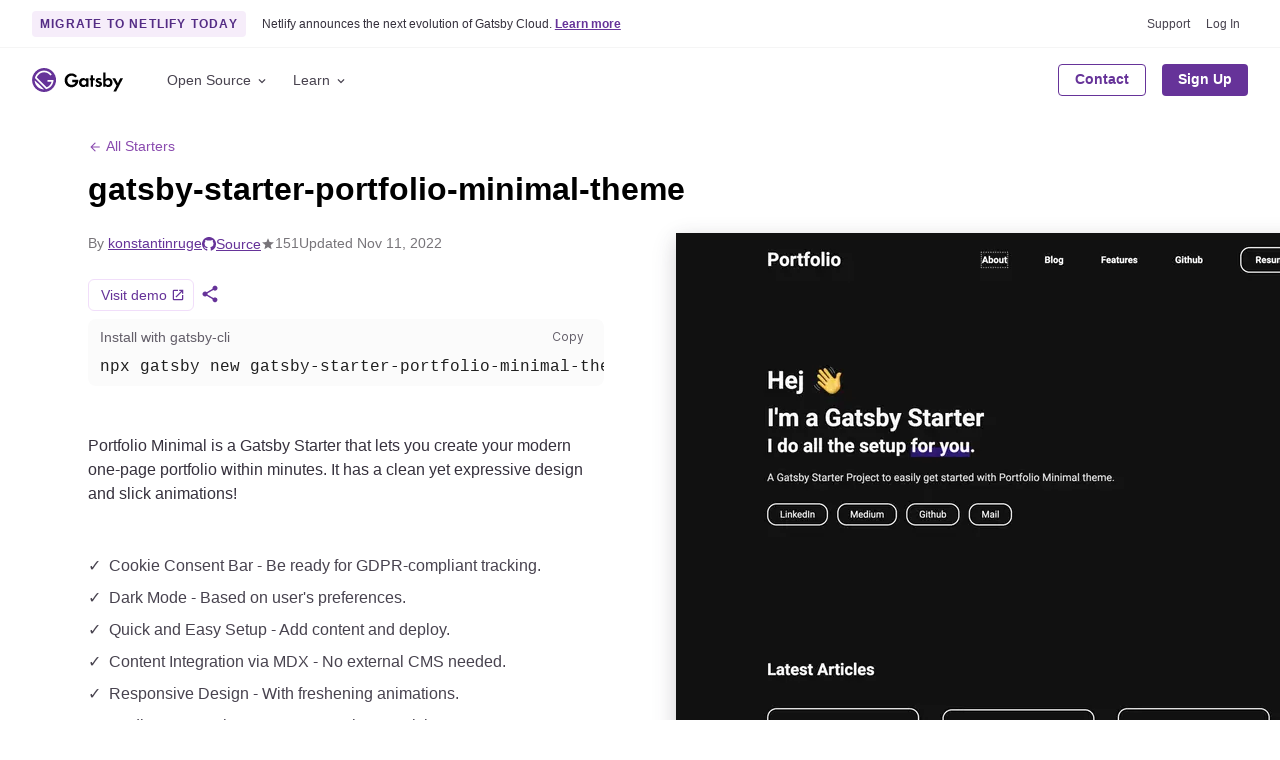

--- FILE ---
content_type: text/html; charset=UTF-8
request_url: https://www.gatsbyjs.com/starters/konstantinmuenster/gatsby-starter-portfolio-minimal-theme/
body_size: 31653
content:
<!DOCTYPE html><html lang="en"><head><meta charSet="utf-8"/><meta http-equiv="x-ua-compatible" content="ie=edge"/><meta name="viewport" content="width=device-width, initial-scale=1, shrink-to-fit=no"/><style id="typography.js">html{font-family:sans-serif;-ms-text-size-adjust:100%;-webkit-text-size-adjust:100%}body{margin:0}article,aside,details,figcaption,figure,footer,header,main,menu,nav,section,summary{display:block}audio,canvas,progress,video{display:inline-block}audio:not([controls]){display:none;height:0}progress{vertical-align:baseline}[hidden],template{display:none}a{background-color:transparent;}a:active,a:hover{outline-width:0}abbr[title]{border-bottom:none;text-decoration:underline;text-decoration:underline dotted}b,strong{font-weight:inherit;font-weight:bolder}dfn{font-style:italic}h1{font-size:2em;margin:.67em 0}mark{background-color:#ff0;color:#000}small{font-size:80%}sub,sup{font-size:75%;line-height:0;position:relative;vertical-align:baseline}sub{bottom:-.25em}sup{top:-.5em}img{border-style:none}svg:not(:root){overflow:hidden}code,kbd,pre,samp{font-family:monospace,monospace;font-size:1em}figure{margin:1em 40px}hr{box-sizing:content-box;height:0;overflow:visible}button,input,optgroup,select,textarea{font:inherit;margin:0}optgroup{font-weight:700}button,input{overflow:visible}button,select{text-transform:none}[type=reset],[type=submit],button,html [type=button]{-webkit-appearance:button}[type=button]::-moz-focus-inner,[type=reset]::-moz-focus-inner,[type=submit]::-moz-focus-inner,button::-moz-focus-inner{border-style:none;padding:0}[type=button]:-moz-focusring,[type=reset]:-moz-focusring,[type=submit]:-moz-focusring,button:-moz-focusring{outline:1px dotted ButtonText}fieldset{border:1px solid silver;margin:0 2px;padding:.35em .625em .75em}legend{box-sizing:border-box;color:inherit;display:table;max-width:100%;padding:0;white-space:normal}textarea{overflow:auto}[type=checkbox],[type=radio]{box-sizing:border-box;padding:0}[type=number]::-webkit-inner-spin-button,[type=number]::-webkit-outer-spin-button{height:auto}[type=search]{-webkit-appearance:textfield;outline-offset:-2px}[type=search]::-webkit-search-cancel-button,[type=search]::-webkit-search-decoration{-webkit-appearance:none}::-webkit-input-placeholder{color:inherit;opacity:.54}::-webkit-file-upload-button{-webkit-appearance:button;font:inherit}html{font:100%/1.5 -apple-system,'BlinkMacSystemFont','Segoe UI','Roboto','Helvetica Neue','Arial','Noto Sans',sans-serif,'Apple Color Emoji','Segoe UI Emoji','Segoe UI Symbol','Noto Color Emoji';box-sizing:border-box;overflow-y:auto;}*{box-sizing:inherit;}*:before{box-sizing:inherit;}*:after{box-sizing:inherit;}body{color:hsla(270,15.797828016000002%,0%,0.88);font-family:-apple-system,'BlinkMacSystemFont','Segoe UI','Roboto','Helvetica Neue','Arial','Noto Sans',sans-serif,'Apple Color Emoji','Segoe UI Emoji','Segoe UI Symbol','Noto Color Emoji';font-weight:normal;word-wrap:break-word;font-kerning:normal;-moz-font-feature-settings:"kern", "liga", "clig", "calt";-ms-font-feature-settings:"kern", "liga", "clig", "calt";-webkit-font-feature-settings:"kern", "liga", "clig", "calt";font-feature-settings:"kern", "liga", "clig", "calt";}img{max-width:100%;margin-left:0;margin-right:0;margin-top:0;padding-bottom:0;padding-left:0;padding-right:0;padding-top:0;margin-bottom:1.5rem;}h1{margin-left:0;margin-right:0;margin-top:0;padding-bottom:0;padding-left:0;padding-right:0;padding-top:0;margin-bottom:1.5rem;color:hsla(270,15.797828016000002%,0%,0.88);font-family:'Inter',-apple-system,'BlinkMacSystemFont','Segoe UI','Roboto','Helvetica Neue','Arial','Noto Sans',sans-serif,'Apple Color Emoji','Segoe UI Emoji','Segoe UI Symbol','Noto Color Emoji';font-weight:bold;text-rendering:optimizeLegibility;font-size:2rem;line-height:1.25;}h2{margin-left:0;margin-right:0;margin-top:0;padding-bottom:0;padding-left:0;padding-right:0;padding-top:0;margin-bottom:1.5rem;color:hsla(270,15.797828016000002%,0%,0.88);font-family:'Inter',-apple-system,'BlinkMacSystemFont','Segoe UI','Roboto','Helvetica Neue','Arial','Noto Sans',sans-serif,'Apple Color Emoji','Segoe UI Emoji','Segoe UI Symbol','Noto Color Emoji';font-weight:bold;text-rendering:optimizeLegibility;font-size:1.51572rem;line-height:1.25;}h3{margin-left:0;margin-right:0;margin-top:0;padding-bottom:0;padding-left:0;padding-right:0;padding-top:0;margin-bottom:1.5rem;color:hsla(270,15.797828016000002%,0%,0.88);font-family:'Inter',-apple-system,'BlinkMacSystemFont','Segoe UI','Roboto','Helvetica Neue','Arial','Noto Sans',sans-serif,'Apple Color Emoji','Segoe UI Emoji','Segoe UI Symbol','Noto Color Emoji';font-weight:bold;text-rendering:optimizeLegibility;font-size:1.31951rem;line-height:1.25;}h4{margin-left:0;margin-right:0;margin-top:0;padding-bottom:0;padding-left:0;padding-right:0;padding-top:0;margin-bottom:1.5rem;color:hsla(270,15.797828016000002%,0%,0.88);font-family:'Inter',-apple-system,'BlinkMacSystemFont','Segoe UI','Roboto','Helvetica Neue','Arial','Noto Sans',sans-serif,'Apple Color Emoji','Segoe UI Emoji','Segoe UI Symbol','Noto Color Emoji';font-weight:bold;text-rendering:optimizeLegibility;font-size:1rem;line-height:1.25;}h5{margin-left:0;margin-right:0;margin-top:0;padding-bottom:0;padding-left:0;padding-right:0;padding-top:0;margin-bottom:1.5rem;color:hsla(270,15.797828016000002%,0%,0.88);font-family:'Inter',-apple-system,'BlinkMacSystemFont','Segoe UI','Roboto','Helvetica Neue','Arial','Noto Sans',sans-serif,'Apple Color Emoji','Segoe UI Emoji','Segoe UI Symbol','Noto Color Emoji';font-weight:bold;text-rendering:optimizeLegibility;font-size:0.87055rem;line-height:1.25;}h6{margin-left:0;margin-right:0;margin-top:0;padding-bottom:0;padding-left:0;padding-right:0;padding-top:0;margin-bottom:1.5rem;color:hsla(270,15.797828016000002%,0%,0.88);font-family:'Inter',-apple-system,'BlinkMacSystemFont','Segoe UI','Roboto','Helvetica Neue','Arial','Noto Sans',sans-serif,'Apple Color Emoji','Segoe UI Emoji','Segoe UI Symbol','Noto Color Emoji';font-weight:bold;text-rendering:optimizeLegibility;font-size:0.81225rem;line-height:1.25;}hgroup{margin-left:0;margin-right:0;margin-top:0;padding-bottom:0;padding-left:0;padding-right:0;padding-top:0;margin-bottom:1.5rem;}ul{margin-left:1.5rem;margin-right:0;margin-top:0;padding-bottom:0;padding-left:0;padding-right:0;padding-top:0;margin-bottom:1.5rem;list-style-position:outside;list-style-image:none;}ol{margin-left:1.5rem;margin-right:0;margin-top:0;padding-bottom:0;padding-left:0;padding-right:0;padding-top:0;margin-bottom:1.5rem;list-style-position:outside;list-style-image:none;}dl{margin-left:0;margin-right:0;margin-top:0;padding-bottom:0;padding-left:0;padding-right:0;padding-top:0;margin-bottom:1.5rem;}dd{margin-left:0;margin-right:0;margin-top:0;padding-bottom:0;padding-left:0;padding-right:0;padding-top:0;margin-bottom:1.5rem;}p{margin-left:0;margin-right:0;margin-top:0;padding-bottom:0;padding-left:0;padding-right:0;padding-top:0;margin-bottom:1.5rem;}figure{margin-left:0;margin-right:0;margin-top:0;padding-bottom:0;padding-left:0;padding-right:0;padding-top:0;margin-bottom:1.5rem;}pre{margin-left:0;margin-right:0;margin-top:0;padding-bottom:0;padding-left:0;padding-right:0;padding-top:0;margin-bottom:1.5rem;font-size:0.85rem;line-height:1.42;background:hsla(0,0%,0%,0.04);border-radius:3px;overflow:auto;word-wrap:normal;padding:1.5rem;}table{margin-left:0;margin-right:0;margin-top:0;padding-bottom:0;padding-left:0;padding-right:0;padding-top:0;margin-bottom:1.5rem;font-size:1rem;line-height:1.5rem;border-collapse:collapse;width:100%;}fieldset{margin-left:0;margin-right:0;margin-top:0;padding-bottom:0;padding-left:0;padding-right:0;padding-top:0;margin-bottom:1.5rem;}blockquote{margin-left:1.5rem;margin-right:1.5rem;margin-top:0;padding-bottom:0;padding-left:0;padding-right:0;padding-top:0;margin-bottom:1.5rem;}form{margin-left:0;margin-right:0;margin-top:0;padding-bottom:0;padding-left:0;padding-right:0;padding-top:0;margin-bottom:1.5rem;}noscript{margin-left:0;margin-right:0;margin-top:0;padding-bottom:0;padding-left:0;padding-right:0;padding-top:0;margin-bottom:1.5rem;}iframe{margin-left:0;margin-right:0;margin-top:0;padding-bottom:0;padding-left:0;padding-right:0;padding-top:0;margin-bottom:1.5rem;}hr{margin-left:0;margin-right:0;margin-top:0;padding-bottom:0;padding-left:0;padding-right:0;padding-top:0;margin-bottom:calc(1.5rem - 1px);background:hsla(0,0%,0%,0.2);border:none;height:1px;}address{margin-left:0;margin-right:0;margin-top:0;padding-bottom:0;padding-left:0;padding-right:0;padding-top:0;margin-bottom:1.5rem;}b{font-weight:bold;}strong{font-weight:bold;}dt{font-weight:bold;}th{font-weight:bold;}li{margin-bottom:calc(1.5rem / 2);}ol li{padding-left:0;}ul li{padding-left:0;}li > ol{margin-left:1.5rem;margin-bottom:calc(1.5rem / 2);margin-top:calc(1.5rem / 2);}li > ul{margin-left:1.5rem;margin-bottom:calc(1.5rem / 2);margin-top:calc(1.5rem / 2);}blockquote *:last-child{margin-bottom:0;}li *:last-child{margin-bottom:0;}p *:last-child{margin-bottom:0;}li > p{margin-bottom:calc(1.5rem / 2);}code{font-size:0.85rem;line-height:1.5rem;}kbd{font-size:0.85rem;line-height:1.5rem;}samp{font-size:0.85rem;line-height:1.5rem;}abbr{border-bottom:1px dotted hsla(0,0%,0%,0.5);cursor:help;}acronym{border-bottom:1px dotted hsla(0,0%,0%,0.5);cursor:help;}abbr[title]{border-bottom:1px dotted hsla(0,0%,0%,0.5);cursor:help;text-decoration:none;}thead{text-align:left;}td,th{text-align:left;border-bottom:1px solid hsla(0,0%,0%,0.12);font-feature-settings:"tnum";-moz-font-feature-settings:"tnum";-ms-font-feature-settings:"tnum";-webkit-font-feature-settings:"tnum";padding-left:1rem;padding-right:1rem;padding-top:0.75rem;padding-bottom:calc(0.75rem - 1px);}th:first-child,td:first-child{padding-left:0;}th:last-child,td:last-child{padding-right:0;}tt,code{background-color:hsla(0,0%,0%,0.04);border-radius:3px;font-family:"SFMono-Regular", Consolas,"Roboto Mono","Droid Sans Mono","Liberation Mono",Menlo,Courier,monospace;padding:0;padding-top:0.2em;padding-bottom:0.2em;}pre code{background:none;line-height:1.42;}code:before,code:after,tt:before,tt:after{letter-spacing:-0.2em;content:" ";}pre code:before,pre code:after,pre tt:before,pre tt:after{content:none;}a{color:#663399;}h1, h2, h3, h4, h5, h6{color:#000000;}h1 tt, h1 code, h2 tt, h2 code, h3 tt, h3 code, h4 tt, h4 code, h5 tt, h5 code, h6 tt, h6 code, strong tt, strong code{font-weight:normal;}svg text{font-family:-apple-system,BlinkMacSystemFont,Segoe UI,Roboto,Helvetica Neue,Arial,Noto Sans,sans-serif,Apple Color Emoji,Segoe UI Emoji,Segoe UI Symbol,Noto Color Emoji !important;}</style><style id="typography.js">html{font-family:sans-serif;-ms-text-size-adjust:100%;-webkit-text-size-adjust:100%}body{margin:0}article,aside,details,figcaption,figure,footer,header,main,menu,nav,section,summary{display:block}audio,canvas,progress,video{display:inline-block}audio:not([controls]){display:none;height:0}progress{vertical-align:baseline}[hidden],template{display:none}a{background-color:transparent;}a:active,a:hover{outline-width:0}abbr[title]{border-bottom:none;text-decoration:underline;text-decoration:underline dotted}b,strong{font-weight:inherit;font-weight:bolder}dfn{font-style:italic}h1{font-size:2em;margin:.67em 0}mark{background-color:#ff0;color:#000}small{font-size:80%}sub,sup{font-size:75%;line-height:0;position:relative;vertical-align:baseline}sub{bottom:-.25em}sup{top:-.5em}img{border-style:none}svg:not(:root){overflow:hidden}code,kbd,pre,samp{font-family:monospace,monospace;font-size:1em}figure{margin:1em 40px}hr{box-sizing:content-box;height:0;overflow:visible}button,input,optgroup,select,textarea{font:inherit;margin:0}optgroup{font-weight:700}button,input{overflow:visible}button,select{text-transform:none}[type=reset],[type=submit],button,html [type=button]{-webkit-appearance:button}[type=button]::-moz-focus-inner,[type=reset]::-moz-focus-inner,[type=submit]::-moz-focus-inner,button::-moz-focus-inner{border-style:none;padding:0}[type=button]:-moz-focusring,[type=reset]:-moz-focusring,[type=submit]:-moz-focusring,button:-moz-focusring{outline:1px dotted ButtonText}fieldset{border:1px solid silver;margin:0 2px;padding:.35em .625em .75em}legend{box-sizing:border-box;color:inherit;display:table;max-width:100%;padding:0;white-space:normal}textarea{overflow:auto}[type=checkbox],[type=radio]{box-sizing:border-box;padding:0}[type=number]::-webkit-inner-spin-button,[type=number]::-webkit-outer-spin-button{height:auto}[type=search]{-webkit-appearance:textfield;outline-offset:-2px}[type=search]::-webkit-search-cancel-button,[type=search]::-webkit-search-decoration{-webkit-appearance:none}::-webkit-input-placeholder{color:inherit;opacity:.54}::-webkit-file-upload-button{-webkit-appearance:button;font:inherit}html{font:100%/1.5 -apple-system,'BlinkMacSystemFont','Segoe UI','Roboto','Helvetica Neue','Arial','Noto Sans',sans-serif,'Apple Color Emoji','Segoe UI Emoji','Segoe UI Symbol','Noto Color Emoji';box-sizing:border-box;overflow-y:auto;}*{box-sizing:inherit;}*:before{box-sizing:inherit;}*:after{box-sizing:inherit;}body{color:hsla(270,15.797828016000002%,0%,0.88);font-family:-apple-system,'BlinkMacSystemFont','Segoe UI','Roboto','Helvetica Neue','Arial','Noto Sans',sans-serif,'Apple Color Emoji','Segoe UI Emoji','Segoe UI Symbol','Noto Color Emoji';font-weight:normal;word-wrap:break-word;font-kerning:normal;-moz-font-feature-settings:"kern", "liga", "clig", "calt";-ms-font-feature-settings:"kern", "liga", "clig", "calt";-webkit-font-feature-settings:"kern", "liga", "clig", "calt";font-feature-settings:"kern", "liga", "clig", "calt";}img{max-width:100%;margin-left:0;margin-right:0;margin-top:0;padding-bottom:0;padding-left:0;padding-right:0;padding-top:0;margin-bottom:1.5rem;}h1{margin-left:0;margin-right:0;margin-top:0;padding-bottom:0;padding-left:0;padding-right:0;padding-top:0;margin-bottom:1.5rem;color:hsla(270,15.797828016000002%,0%,0.88);font-family:'Inter',-apple-system,'BlinkMacSystemFont','Segoe UI','Roboto','Helvetica Neue','Arial','Noto Sans',sans-serif,'Apple Color Emoji','Segoe UI Emoji','Segoe UI Symbol','Noto Color Emoji';font-weight:bold;text-rendering:optimizeLegibility;font-size:2rem;line-height:1.25;}h2{margin-left:0;margin-right:0;margin-top:0;padding-bottom:0;padding-left:0;padding-right:0;padding-top:0;margin-bottom:1.5rem;color:hsla(270,15.797828016000002%,0%,0.88);font-family:'Inter',-apple-system,'BlinkMacSystemFont','Segoe UI','Roboto','Helvetica Neue','Arial','Noto Sans',sans-serif,'Apple Color Emoji','Segoe UI Emoji','Segoe UI Symbol','Noto Color Emoji';font-weight:bold;text-rendering:optimizeLegibility;font-size:1.51572rem;line-height:1.25;}h3{margin-left:0;margin-right:0;margin-top:0;padding-bottom:0;padding-left:0;padding-right:0;padding-top:0;margin-bottom:1.5rem;color:hsla(270,15.797828016000002%,0%,0.88);font-family:'Inter',-apple-system,'BlinkMacSystemFont','Segoe UI','Roboto','Helvetica Neue','Arial','Noto Sans',sans-serif,'Apple Color Emoji','Segoe UI Emoji','Segoe UI Symbol','Noto Color Emoji';font-weight:bold;text-rendering:optimizeLegibility;font-size:1.31951rem;line-height:1.25;}h4{margin-left:0;margin-right:0;margin-top:0;padding-bottom:0;padding-left:0;padding-right:0;padding-top:0;margin-bottom:1.5rem;color:hsla(270,15.797828016000002%,0%,0.88);font-family:'Inter',-apple-system,'BlinkMacSystemFont','Segoe UI','Roboto','Helvetica Neue','Arial','Noto Sans',sans-serif,'Apple Color Emoji','Segoe UI Emoji','Segoe UI Symbol','Noto Color Emoji';font-weight:bold;text-rendering:optimizeLegibility;font-size:1rem;line-height:1.25;}h5{margin-left:0;margin-right:0;margin-top:0;padding-bottom:0;padding-left:0;padding-right:0;padding-top:0;margin-bottom:1.5rem;color:hsla(270,15.797828016000002%,0%,0.88);font-family:'Inter',-apple-system,'BlinkMacSystemFont','Segoe UI','Roboto','Helvetica Neue','Arial','Noto Sans',sans-serif,'Apple Color Emoji','Segoe UI Emoji','Segoe UI Symbol','Noto Color Emoji';font-weight:bold;text-rendering:optimizeLegibility;font-size:0.87055rem;line-height:1.25;}h6{margin-left:0;margin-right:0;margin-top:0;padding-bottom:0;padding-left:0;padding-right:0;padding-top:0;margin-bottom:1.5rem;color:hsla(270,15.797828016000002%,0%,0.88);font-family:'Inter',-apple-system,'BlinkMacSystemFont','Segoe UI','Roboto','Helvetica Neue','Arial','Noto Sans',sans-serif,'Apple Color Emoji','Segoe UI Emoji','Segoe UI Symbol','Noto Color Emoji';font-weight:bold;text-rendering:optimizeLegibility;font-size:0.81225rem;line-height:1.25;}hgroup{margin-left:0;margin-right:0;margin-top:0;padding-bottom:0;padding-left:0;padding-right:0;padding-top:0;margin-bottom:1.5rem;}ul{margin-left:1.5rem;margin-right:0;margin-top:0;padding-bottom:0;padding-left:0;padding-right:0;padding-top:0;margin-bottom:1.5rem;list-style-position:outside;list-style-image:none;}ol{margin-left:1.5rem;margin-right:0;margin-top:0;padding-bottom:0;padding-left:0;padding-right:0;padding-top:0;margin-bottom:1.5rem;list-style-position:outside;list-style-image:none;}dl{margin-left:0;margin-right:0;margin-top:0;padding-bottom:0;padding-left:0;padding-right:0;padding-top:0;margin-bottom:1.5rem;}dd{margin-left:0;margin-right:0;margin-top:0;padding-bottom:0;padding-left:0;padding-right:0;padding-top:0;margin-bottom:1.5rem;}p{margin-left:0;margin-right:0;margin-top:0;padding-bottom:0;padding-left:0;padding-right:0;padding-top:0;margin-bottom:1.5rem;}figure{margin-left:0;margin-right:0;margin-top:0;padding-bottom:0;padding-left:0;padding-right:0;padding-top:0;margin-bottom:1.5rem;}pre{margin-left:0;margin-right:0;margin-top:0;padding-bottom:0;padding-left:0;padding-right:0;padding-top:0;margin-bottom:1.5rem;font-size:0.85rem;line-height:1.42;background:hsla(0,0%,0%,0.04);border-radius:3px;overflow:auto;word-wrap:normal;padding:1.5rem;}table{margin-left:0;margin-right:0;margin-top:0;padding-bottom:0;padding-left:0;padding-right:0;padding-top:0;margin-bottom:1.5rem;font-size:1rem;line-height:1.5rem;border-collapse:collapse;width:100%;}fieldset{margin-left:0;margin-right:0;margin-top:0;padding-bottom:0;padding-left:0;padding-right:0;padding-top:0;margin-bottom:1.5rem;}blockquote{margin-left:1.5rem;margin-right:1.5rem;margin-top:0;padding-bottom:0;padding-left:0;padding-right:0;padding-top:0;margin-bottom:1.5rem;}form{margin-left:0;margin-right:0;margin-top:0;padding-bottom:0;padding-left:0;padding-right:0;padding-top:0;margin-bottom:1.5rem;}noscript{margin-left:0;margin-right:0;margin-top:0;padding-bottom:0;padding-left:0;padding-right:0;padding-top:0;margin-bottom:1.5rem;}iframe{margin-left:0;margin-right:0;margin-top:0;padding-bottom:0;padding-left:0;padding-right:0;padding-top:0;margin-bottom:1.5rem;}hr{margin-left:0;margin-right:0;margin-top:0;padding-bottom:0;padding-left:0;padding-right:0;padding-top:0;margin-bottom:calc(1.5rem - 1px);background:hsla(0,0%,0%,0.2);border:none;height:1px;}address{margin-left:0;margin-right:0;margin-top:0;padding-bottom:0;padding-left:0;padding-right:0;padding-top:0;margin-bottom:1.5rem;}b{font-weight:bold;}strong{font-weight:bold;}dt{font-weight:bold;}th{font-weight:bold;}li{margin-bottom:calc(1.5rem / 2);}ol li{padding-left:0;}ul li{padding-left:0;}li > ol{margin-left:1.5rem;margin-bottom:calc(1.5rem / 2);margin-top:calc(1.5rem / 2);}li > ul{margin-left:1.5rem;margin-bottom:calc(1.5rem / 2);margin-top:calc(1.5rem / 2);}blockquote *:last-child{margin-bottom:0;}li *:last-child{margin-bottom:0;}p *:last-child{margin-bottom:0;}li > p{margin-bottom:calc(1.5rem / 2);}code{font-size:0.85rem;line-height:1.5rem;}kbd{font-size:0.85rem;line-height:1.5rem;}samp{font-size:0.85rem;line-height:1.5rem;}abbr{border-bottom:1px dotted hsla(0,0%,0%,0.5);cursor:help;}acronym{border-bottom:1px dotted hsla(0,0%,0%,0.5);cursor:help;}abbr[title]{border-bottom:1px dotted hsla(0,0%,0%,0.5);cursor:help;text-decoration:none;}thead{text-align:left;}td,th{text-align:left;border-bottom:1px solid hsla(0,0%,0%,0.12);font-feature-settings:"tnum";-moz-font-feature-settings:"tnum";-ms-font-feature-settings:"tnum";-webkit-font-feature-settings:"tnum";padding-left:1rem;padding-right:1rem;padding-top:0.75rem;padding-bottom:calc(0.75rem - 1px);}th:first-child,td:first-child{padding-left:0;}th:last-child,td:last-child{padding-right:0;}tt,code{background-color:hsla(0,0%,0%,0.04);border-radius:3px;font-family:"SFMono-Regular", Consolas,"Roboto Mono","Droid Sans Mono","Liberation Mono",Menlo,Courier,monospace;padding:0;padding-top:0.2em;padding-bottom:0.2em;}pre code{background:none;line-height:1.42;}code:before,code:after,tt:before,tt:after{letter-spacing:-0.2em;content:" ";}pre code:before,pre code:after,pre tt:before,pre tt:after{content:none;}a{color:#663399;}h1, h2, h3, h4, h5, h6{color:#000000;}h1 tt, h1 code, h2 tt, h2 code, h3 tt, h3 code, h4 tt, h4 code, h5 tt, h5 code, h6 tt, h6 code, strong tt, strong code{font-weight:normal;}svg text{font-family:-apple-system,BlinkMacSystemFont,Segoe UI,Roboto,Helvetica Neue,Arial,Noto Sans,sans-serif,Apple Color Emoji,Segoe UI Emoji,Segoe UI Symbol,Noto Color Emoji !important;}</style><meta name="generator" content="Gatsby 4.24.6"/><meta name="description" content="Portfolio Minimal is a Gatsby Starter that lets you create your modern one-page portfolio within minutes. It has a clean yet expressive design and slick animations!" data-gatsby-head="true"/><meta name="image" content="https://www.gatsbyjs.com/_gatsby/image/7c6cf9f6f22917f1a55c73714b2971b7/cec4769b5fc062e3fd845016a7ef84e3/gatsby-starter-portfolio-minimal-theme.jpg?u=https%3A%2F%2Fgatsbycontent.wpengine.com%2Fwp-content%2Fuploads%2F2022%2F05%2Fgatsby-starter-portfolio-minimal-theme.png&amp;a=w%3D1500%26h%3D790%26fit%3Dcrop%26crop%3Dtop%2Cleft%26fm%3Djpg%26q%3D75&amp;cd=5ec402db930513247ad41b13c17a0dff" data-gatsby-head="true"/><meta name="keywords" content="gatsby, javascript, react, graphql, fast" data-gatsby-head="true"/><meta property="og:title" content="gatsby-starter-portfolio-minimal-theme | Gatsby" data-gatsby-head="true"/><meta property="og:description" content="Portfolio Minimal is a Gatsby Starter that lets you create your modern one-page portfolio within minutes. It has a clean yet expressive design and slick animations!" data-gatsby-head="true"/><meta property="og:image" content="https://www.gatsbyjs.com/_gatsby/image/7c6cf9f6f22917f1a55c73714b2971b7/cec4769b5fc062e3fd845016a7ef84e3/gatsby-starter-portfolio-minimal-theme.jpg?u=https%3A%2F%2Fgatsbycontent.wpengine.com%2Fwp-content%2Fuploads%2F2022%2F05%2Fgatsby-starter-portfolio-minimal-theme.png&amp;a=w%3D1500%26h%3D790%26fit%3Dcrop%26crop%3Dtop%2Cleft%26fm%3Djpg%26q%3D75&amp;cd=5ec402db930513247ad41b13c17a0dff" data-gatsby-head="true"/><meta property="og:type" content="website" data-gatsby-head="true"/><meta property="og:site_name" content="Gatsby" data-gatsby-head="true"/><meta property="og:url" content="https://www.gatsbyjs.com/starters/konstantinmuenster/gatsby-starter-portfolio-minimal-theme" data-gatsby-head="true"/><meta name="twitter:title" content="gatsby-starter-portfolio-minimal-theme | Gatsby" data-gatsby-head="true"/><meta name="twitter:description" content="Portfolio Minimal is a Gatsby Starter that lets you create your modern one-page portfolio within minutes. It has a clean yet expressive design and slick animations!" data-gatsby-head="true"/><meta name="twitter:image" content="https://www.gatsbyjs.com/_gatsby/image/7c6cf9f6f22917f1a55c73714b2971b7/cec4769b5fc062e3fd845016a7ef84e3/gatsby-starter-portfolio-minimal-theme.jpg?u=https%3A%2F%2Fgatsbycontent.wpengine.com%2Fwp-content%2Fuploads%2F2022%2F05%2Fgatsby-starter-portfolio-minimal-theme.png&amp;a=w%3D1500%26h%3D790%26fit%3Dcrop%26crop%3Dtop%2Cleft%26fm%3Djpg%26q%3D75&amp;cd=5ec402db930513247ad41b13c17a0dff" data-gatsby-head="true"/><meta name="twitter:card" content="summary_large_image" data-gatsby-head="true"/><meta name="twitter:site" content="@gatsbyjs" data-gatsby-head="true"/><meta name="twitter:creator" content="@gatsbyjs" data-gatsby-head="true"/><meta name="fb:app_id" content="" data-gatsby-head="true"/><meta name="theme-color" content="#663399"/><style data-href="/styles.fcef1de07bd52e2e6e7b.css" data-identity="gatsby-global-css">@charset "UTF-8";.isoswk0{--isoswk1:#000;--isoswk2:#fff;--isoswk3:hsla(0,0%,100%,.8);--isoswk4:#a97ec7;--isoswk5:#f6edfa;--isoswk6:#f1defa;--isoswk7:#b17acc;--isoswk8:#639;--isoswk9:#f3f3f3;--isoswka:#232129}@-webkit-keyframes zyb4ak0{0%{-webkit-transform:translateX(-50%) translateY(-50%) rotate(0deg);transform:translateX(-50%) translateY(-50%) rotate(0deg)}to{-webkit-transform:translateX(-50%) translateY(-50%) rotate(1turn);transform:translateX(-50%) translateY(-50%) rotate(1turn)}}@keyframes zyb4ak0{0%{-webkit-transform:translateX(-50%) translateY(-50%) rotate(0deg);transform:translateX(-50%) translateY(-50%) rotate(0deg)}to{-webkit-transform:translateX(-50%) translateY(-50%) rotate(1turn);transform:translateX(-50%) translateY(-50%) rotate(1turn)}}.zyb4ak1{position:relative}.zyb4ak2{-webkit-animation:zyb4ak0 1s linear infinite;animation:zyb4ak0 1s linear infinite;height:28px;left:50%;position:absolute;top:50%;-webkit-transform:translateX(-50%) translateY(-50%);transform:translateX(-50%) translateY(-50%)}.zyb4ak3{align-items:center;background:none;border:none;border-radius:4px;box-sizing:border-box;cursor:default;display:flex;height:32px;justify-content:center;padding:0;position:relative;transition-duration:.3s;transition-property:background,opacity;transition-timing-function:ease-in-out;width:32px}.zyb4ak3:disabled{cursor:default;opacity:.3}.zyb4ak4{background:var(--isoswk2)}.zyb4ak5{background:var(--isoswk5)}.zyb4ak6{background:var(--isoswk2)}.zyb4ak6:hover:not(:disabled){background:var(--isoswk9);cursor:pointer}@media (prefers-reduced-motion:reduce){.zyb4ak2{-webkit-animation:none;animation:none}}@media (prefers-color-scheme:dark){.zyb4ak2{color:var(--isoswk6)}}._1j0fjnn0{left:40px;position:absolute;top:50%;-webkit-transform:translateY(-50%);transform:translateY(-50%)}._1j0fjnn1{align-items:center;background:var(--isoswk1);border-radius:4px;color:var(--isoswk2);cursor:default;display:flex;line-height:12px;padding:10px 13px;position:relative;-webkit-user-select:none;user-select:none;white-space:nowrap;will-change:opacity}._1j0fjnn1:before{border-color:transparent #000 transparent transparent;border-style:solid;border-width:10px 10px 10px 0;content:"";height:0;left:-6px;position:absolute;top:50%;-webkit-transform:translateY(-50%);transform:translateY(-50%);width:0}._1j0fjnn2{align-items:center;background:none;border:none;cursor:pointer;display:flex;justify-content:center;margin-left:.8rem;padding:0}._1j0fjnn2>svg{color:var(--isoswk2);opacity:.6;transition-duration:.3s;transition-property:color,opacity;transition-timing-function:ease-in-out}._1j0fjnn2:hover>svg{opacity:1}.cslpar0{align-items:center;background:none;border:none;display:flex;padding:0}.cslpar0>svg,.cslpar1{display:inline;margin-left:5px}.cslpar1{color:var(--isoswk4);cursor:pointer;font-size:.8rem;font-weight:700;line-height:12px;margin-bottom:0;text-decoration:none}.cslpar1:hover{text-decoration:underline}._1lmoo7k0{align-items:center;display:flex;gap:4px;justify-content:flex-start}.ykhwys0{background:var(--isoswk2);border-radius:6px;box-shadow:0 2px 4px rgba(46,41,51,.08),0 4px 8px rgba(71,63,79,.16);box-sizing:border-box;display:flex;flex-direction:column;font:14px/1.5 -apple-system,BlinkMacSystemFont,Segoe UI,Roboto,Helvetica,Arial,sans-serif,Apple Color Emoji,Segoe UI Emoji,Segoe UI Symbol!important;gap:.3rem;left:16px;padding:.75rem .5rem;position:fixed;top:50%;-webkit-transform:translateY(-50%);transform:translateY(-50%);transition-duration:.3s;transition-property:opacity,-webkit-transform;transition-property:transform,opacity;transition-property:transform,opacity,-webkit-transform;transition-timing-function:cubic-bezier(.68,-.55,.265,1.55);z-index:999999}.ykhwys1{opacity:0;-webkit-transform:translateX(-100%) translateY(-50%);transform:translateX(-100%) translateY(-50%)}.ykhwys2{opacity:1;-webkit-transform:translateX(0) translateY(-50%);transform:translateX(0) translateY(-50%)}@media (prefers-reduced-motion:reduce){.ykhwys0{transition:none}}._1hqpeon3m{--_1hqpeon3n:var(--_1hqpeon0);--_1hqpeon3o:var(--_1hqpeon1);--_1hqpeon3p:var(--_1hqpeon2);--_1hqpeon3q:var(--_1hqpeon3);--_1hqpeon3r:var(--_1hqpeon4);--_1hqpeon3s:var(--_1hqpeon5);--_1hqpeon3t:var(--_1hqpeon6);--_1hqpeon3u:var(--_1hqpeon7);--_1hqpeon3v:var(--_1hqpeon8);--_1hqpeon3w:var(--_1hqpeon9);--_1hqpeon3x:var(--_1hqpeona);--_1hqpeon3y:var(--_1hqpeonb);--_1hqpeon3z:var(--_1hqpeonc);--_1hqpeon40:var(--_1hqpeond);--_1hqpeon41:var(--_1hqpeone);--_1hqpeon42:var(--_1hqpeonf);--_1hqpeon43:var(--_1hqpeong);--_1hqpeon44:var(--_1hqpeonh);--_1hqpeon45:var(--_1hqpeoni);--_1hqpeon46:var(--_1hqpeonj);--_1hqpeon47:var(--_1hqpeonk);--_1hqpeon48:var(--_1hqpeonl);--_1hqpeon49:var(--_1hqpeonm);--_1hqpeon4a:var(--_1hqpeonn);--_1hqpeon4b:var(--_1hqpeono);--_1hqpeon4c:var(--_1hqpeonp);--_1hqpeon4d:var(--_1hqpeonq);--_1hqpeon4e:var(--_1hqpeonr);--_1hqpeon4f:var(--_1hqpeons);--_1hqpeon4g:var(--_1hqpeont);--_1hqpeon4h:var(--_1hqpeonu);--_1hqpeon4i:var(--_1hqpeonv);--_1hqpeon4j:var(--_1hqpeonw);--_1hqpeon4k:var(--_1hqpeonx);--_1hqpeon4l:var(--_1hqpeony);--_1hqpeon4m:var(--_1hqpeonz);--_1hqpeon4n:var(--_1hqpeon10);--_1hqpeon4o:var(--_1hqpeon11);--_1hqpeon4p:var(--_1hqpeon12);--_1hqpeon4q:var(--_1hqpeon13);--_1hqpeon4r:var(--_1hqpeon14);--_1hqpeon4s:var(--_1hqpeon15);--_1hqpeon4t:var(--_1hqpeon16);--_1hqpeon4u:var(--_1hqpeon17);--_1hqpeon4v:var(--_1hqpeon18);--_1hqpeon4w:var(--_1hqpeon19);--_1hqpeon4x:var(--_1hqpeon1a);--_1hqpeon4y:var(--_1hqpeon1b);--_1hqpeon4z:var(--_1hqpeon1c);--_1hqpeon50:var(--_1hqpeon1d);--_1hqpeon51:var(--_1hqpeon1e);--_1hqpeon52:var(--_1hqpeon1f);--_1hqpeon53:var(--_1hqpeon1g);--_1hqpeon54:var(--_1hqpeon1h);--_1hqpeon55:var(--_1hqpeon1i);--_1hqpeon56:var(--_1hqpeon1j);--_1hqpeon57:var(--_1hqpeon1k);--_1hqpeon58:var(--_1hqpeon1l);--_1hqpeon59:var(--_1hqpeon1m);--_1hqpeon5a:var(--_1hqpeon1n);--_1hqpeon5b:var(--_1hqpeon1o);--_1hqpeon5c:var(--_1hqpeon1p);--_1hqpeon5d:var(--_1hqpeon1q);--_1hqpeon5e:var(--_1hqpeon1r);--_1hqpeon5f:var(--_1hqpeon1s);--_1hqpeon5g:var(--_1hqpeon1t);--_1hqpeon5h:var(--_1hqpeon1u);--_1hqpeon5i:var(--_1hqpeon1v);--_1hqpeon5j:var(--_1hqpeon1w);--_1hqpeon5k:var(--_1hqpeon1x);--_1hqpeon5l:var(--_1hqpeon1y);--_1hqpeon5m:var(--_1hqpeon1z);--_1hqpeon5n:var(--_1hqpeon20);--_1hqpeon5o:var(--_1hqpeon21);--_1hqpeon5p:var(--_1hqpeon22);--_1hqpeon5q:var(--_1hqpeon23);--_1hqpeon5r:var(--_1hqpeon24);--_1hqpeon5s:var(--_1hqpeon25);--_1hqpeon5t:var(--_1hqpeon26);--_1hqpeon5u:var(--_1hqpeon27);--_1hqpeon5v:var(--_1hqpeon28);--_1hqpeon5w:var(--_1hqpeon29);--_1hqpeon5x:var(--_1hqpeon2a);--_1hqpeon5y:var(--_1hqpeon2b);--_1hqpeon5z:var(--_1hqpeon2c);--_1hqpeon60:var(--_1hqpeon2d);--_1hqpeon61:var(--_1hqpeon2e);--_1hqpeon62:var(--_1hqpeon2f);--_1hqpeon63:var(--_1hqpeon2g);--_1hqpeon64:var(--_1hqpeon2h);--_1hqpeon65:var(--_1hqpeon2i);--_1hqpeon66:var(--_1hqpeon2j);--_1hqpeon67:var(--_1hqpeon2k);--_1hqpeon68:var(--_1hqpeon2l);--_1hqpeon69:var(--_1hqpeon2m);--_1hqpeon6a:var(--_1hqpeon2n);--_1hqpeon6b:var(--_1hqpeon2o);--_1hqpeon6c:var(--_1hqpeon2p);--_1hqpeon6d:var(--_1hqpeon2q);--_1hqpeon6e:var(--_1hqpeon2r);--_1hqpeon6f:var(--_1hqpeon2s);--_1hqpeon6g:var(--_1hqpeon2t);--_1hqpeon6h:var(--_1hqpeon2u);--_1hqpeon6i:var(--_1hqpeon2v);--_1hqpeon6j:var(--_1hqpeon2w);--_1hqpeon6k:var(--_1hqpeon2x);--_1hqpeon6l:var(--_1hqpeon2y);--_1hqpeon6m:var(--_1hqpeon2z);--_1hqpeon6n:var(--_1hqpeon30);--_1hqpeon6o:var(--_1hqpeon31);--_1hqpeon6p:var(--_1hqpeon32);--_1hqpeon6q:var(--_1hqpeon33);--_1hqpeon6r:var(--_1hqpeon34);--_1hqpeon6s:var(--_1hqpeon35);--_1hqpeon6t:var(--_1hqpeon36);--_1hqpeon6u:var(--_1hqpeon37);--_1hqpeon6v:var(--_1hqpeon38);--_1hqpeon6w:var(--_1hqpeon39);--_1hqpeon6x:var(--_1hqpeon3a);--_1hqpeon6y:var(--_1hqpeon3b);--_1hqpeon6z:var(--_1hqpeon3c);--_1hqpeon70:var(--_1hqpeon3d);--_1hqpeon71:var(--_1hqpeon3e);--_1hqpeon72:var(--_1hqpeon3f);--_1hqpeon73:var(--_1hqpeon3g);--_1hqpeon74:var(--_1hqpeon3h);--_1hqpeon75:var(--_1hqpeon3i);--_1hqpeon76:var(--_1hqpeon3j);--_1hqpeon77:var(--_1hqpeon3k);--_1hqpeon78:var(--_1hqpeon3l);--_1hqpeon79:0;--_1hqpeon7a:4px;--_1hqpeon7b:8px;--_1hqpeon7c:12px;--_1hqpeon7d:16px;--_1hqpeon7e:20px;--_1hqpeon7f:24px;--_1hqpeon7g:32px;--_1hqpeon7h:40px;--_1hqpeon7i:48px;--_1hqpeon7j:56px;--_1hqpeon7k:64px;--_1hqpeon7l:72px;--_1hqpeon7m:1440px;--_1hqpeon7n:1280px;--_1hqpeon7o:0.75rem;--_1hqpeon7p:0.875rem;--_1hqpeon7q:1rem;--_1hqpeon7r:1.125rem;--_1hqpeon7s:1.25rem;--_1hqpeon7t:1.5rem;--_1hqpeon7u:1.75rem;--_1hqpeon7v:2rem;--_1hqpeon7w:2.25rem;--_1hqpeon7x:2.625rem;--_1hqpeon7y:3rem;--_1hqpeon7z:3.375rem;--_1hqpeon80:3.75rem;--_1hqpeon81:4.25rem;--_1hqpeon82:4.75rem;--_1hqpeon83:5.25rem;--_1hqpeon84:5.75rem;--_1hqpeon85:400;--_1hqpeon86:500;--_1hqpeon87:600;--_1hqpeon88:700;--_1hqpeon89:800;--_1hqpeon8a:700;--_1hqpeon8b:"Inter",system-ui,-apple-system,"Segoe UI",Roboto,"Helvetica Neue",Arial,"Noto Sans","Liberation Sans",sans-serif,"Apple Color Emoji","Segoe UI Emoji","Segoe UI Symbol","Noto Color Emoji";--_1hqpeon8c:SFMono-Regular,Menlo,Monaco,Consolas,"Liberation Mono","Courier New",monospace;--_1hqpeon8d:1;--_1hqpeon8e:1.1;--_1hqpeon8f:1.25;--_1hqpeon8g:1.5;--_1hqpeon8h:1.75;--_1hqpeon8i:0;--_1hqpeon8j:2px;--_1hqpeon8k:4px;--_1hqpeon8l:8px;--_1hqpeon8m:16px;--_1hqpeon8n:100%;--_1hqpeon8o:9999px;--_1hqpeon8p:0px 1px 2px rgba(46,41,51,.08),0px 2px 4px rgba(71,63,79,.08);--_1hqpeon8q:0px 2px 4px rgba(46,41,51,.08),0px 4px 8px rgba(71,63,79,.16);--_1hqpeon8r:0px 4px 8px rgba(46,41,51,.08),0px 8px 16px rgba(71,63,79,.16);--_1hqpeon8s:0px 4px 16px rgba(46,41,51,.08),0px 8px 24px rgba(71,63,79,.16);--_1hqpeon8t:250ms cubic-bezier(0.4,0,0.2,1);--_1hqpeon8u:cubic-bezier(0.4,0,0.2,1);--_1hqpeon8v:cubic-bezier(0.4,0,1,1);--_1hqpeon8w:50ms;--_1hqpeon8x:100ms;--_1hqpeon8y:250ms;--_1hqpeon8z:500ms;--_1hqpeon90:1000ms}:root{--_1hqpeon0:#36313d;--_1hqpeon1:#fff;--_1hqpeon2:#639;--_1hqpeon3:#868682;--_1hqpeon4:#37b635;--_1hqpeon5:#fa2915;--_1hqpeon6:snow;--_1hqpeon7:#f5f5f5;--_1hqpeon8:#639;--_1hqpeon9:#542c85;--_1hqpeona:#48434f;--_1hqpeonb:transparent;--_1hqpeonc:#639;--_1hqpeond:#fcfaff;--_1hqpeone:#fff;--_1hqpeonf:#639;--_1hqpeong:#fff;--_1hqpeonh:#542c85;--_1hqpeoni:#f5fcff;--_1hqpeonj:#dbf0ff;--_1hqpeonk:#abdafc;--_1hqpeonl:#60b9f9;--_1hqpeonm:#3fa9f5;--_1hqpeonn:#1177c0;--_1hqpeono:#085287;--_1hqpeonp:#023355;--_1hqpeonq:#001f38;--_1hqpeonr:#000e1f;--_1hqpeons:#f7fdf7;--_1hqpeont:#def5dc;--_1hqpeonu:#a1da9e;--_1hqpeonv:#79cd75;--_1hqpeonw:#5ac156;--_1hqpeonx:#2d822b;--_1hqpeony:#1a5719;--_1hqpeonz:#123d12;--_1hqpeon10:#0b240b;--_1hqpeon11:#051205;--_1hqpeon12:#f3f3f2;--_1hqpeon13:#eeeeec;--_1hqpeon14:#e9e9e6;--_1hqpeon15:#dbdbd7;--_1hqpeon16:#c8c7c1;--_1hqpeon17:#7e7d77;--_1hqpeon18:#5d5c56;--_1hqpeon19:#1a1a19;--_1hqpeon1a:#131311;--_1hqpeon1b:#0e0d0c;--_1hqpeon1c:#fffafc;--_1hqpeon1d:#fccfe2;--_1hqpeon1e:#f8aacb;--_1hqpeon1f:#ed5e9a;--_1hqpeon1g:#de2170;--_1hqpeon1h:#c2004e;--_1hqpeon1i:#9e003f;--_1hqpeon1j:#700029;--_1hqpeon1k:#3d0012;--_1hqpeon1l:#140005;--_1hqpeon1m:#fffcf7;--_1hqpeon1n:#fff4db;--_1hqpeon1o:#ffe4a1;--_1hqpeon1p:#ffd380;--_1hqpeon1q:#ffb338;--_1hqpeon1r:#f76808;--_1hqpeon1s:#bf4d00;--_1hqpeon1t:#752f00;--_1hqpeon1u:#4d1600;--_1hqpeon1v:#190700;--_1hqpeon1w:#f8f5ff;--_1hqpeon1x:#f2ecfe;--_1hqpeon1y:#ceb8f9;--_1hqpeon1z:#a682ee;--_1hqpeon20:#8454dc;--_1hqpeon21:#754bc3;--_1hqpeon22:#5930a1;--_1hqpeon23:#3f1d72;--_1hqpeon24:#280f43;--_1hqpeon25:#0f0415;--_1hqpeon26:#fdf1f1;--_1hqpeon27:#fde7e7;--_1hqpeon28:#ffbab8;--_1hqpeon29:#ff8785;--_1hqpeon2a:#ff5a54;--_1hqpeon2b:#d60012;--_1hqpeon2c:#8f000c;--_1hqpeon2d:#610008;--_1hqpeon2e:#2e0004;--_1hqpeon2f:#1a0002;--_1hqpeon2g:#f7ffff;--_1hqpeon2h:#dcfffd;--_1hqpeon2i:#d0fbf8;--_1hqpeon2j:#a6fffb;--_1hqpeon2k:#20c5bd;--_1hqpeon2l:#169891;--_1hqpeon2m:#0b7571;--_1hqpeon2n:#00574e;--_1hqpeon2o:#003d37;--_1hqpeon2p:#001412;--_1hqpeon2q:#fefdf1;--_1hqpeon2r:#fffce6;--_1hqpeon2s:#fff5b3;--_1hqpeon2t:#fde04e;--_1hqpeon2u:#f6ce6f;--_1hqpeon2v:#e7b008;--_1hqpeon2w:#845406;--_1hqpeon2x:#5c3600;--_1hqpeon2y:#331c00;--_1hqpeon2z:#170b00;--_1hqpeon30:#fff;--_1hqpeon31:#000;--_1hqpeon32:#ffffff0d;--_1hqpeon33:#ffffff1a;--_1hqpeon34:#ffffff33;--_1hqpeon35:#ffffff4d;--_1hqpeon36:#ffffff66;--_1hqpeon37:#ffffff80;--_1hqpeon38:#ffffff99;--_1hqpeon39:#ffffffb3;--_1hqpeon3a:#ffffffcc;--_1hqpeon3b:#ffffffe6;--_1hqpeon3c:#0e0d0c0d;--_1hqpeon3d:#0e0d0c1a;--_1hqpeon3e:#0e0d0c33;--_1hqpeon3f:#0e0d0c4d;--_1hqpeon3g:#0e0d0c66;--_1hqpeon3h:#0e0d0c80;--_1hqpeon3i:#0e0d0c99;--_1hqpeon3j:#0e0d0cb3;--_1hqpeon3k:#0e0d0ccc;--_1hqpeon3l:#0e0d0ce6}.gehs3h0{clip:rect(0 0 0 0);-webkit-clip-path:inset(50%);clip-path:inset(50%);height:1px;overflow:hidden;position:absolute;white-space:nowrap;width:1px}.gehs3h1{-webkit-appearance:none;appearance:none;background-color:transparent;border:0;color:inherit;cursor:pointer;font-family:inherit;font-size:inherit;text-decoration:none}._1e98gbj0{margin-left:auto;margin-right:auto;max-width:var(--_1hqpeon7n);padding:var(--_1hqpeon7g)}@-webkit-keyframes sk8o1j0{to{-webkit-transform:rotate(-1turn);transform:rotate(-1turn)}}@keyframes sk8o1j0{to{-webkit-transform:rotate(-1turn);transform:rotate(-1turn)}}.sk8o1j1{height:24px;padding:3px;width:24px}.sk8o1j2{-webkit-animation:sk8o1j0 1s linear infinite;animation:sk8o1j0 1s linear infinite;aspect-ratio:1;background:conic-gradient(currentColor 30%,transparent 90%);border-radius:50%;-webkit-mask:radial-gradient(farthest-side,#0000 70%,#000 0);mask:radial-gradient(farthest-side,#0000 70%,#000 0);width:100%}.sk8o1j3{color:var(--_1hqpeon3q)}.sk8o1j4{color:var(--_1hqpeon3o)}._1n9hkfr0{align-items:center;color:var(--_1hqpeon3n);display:flex;font-size:var(--_1hqpeon7q)}._1n9hkfr1{margin-right:var(--_1hqpeon7c)}._1yfe4hu0{clip:rect(0 0 0 0);border:0;height:1px;margin:-1px;overflow:hidden;padding:0;position:absolute;width:1px}._1dac4jq0{align-items:center;background:var(--_1hqpeon4p);border-radius:var(--_1hqpeon8o);color:undefined;display:flex;flex-shrink:0;font-weight:var(--_1hqpeon88);justify-content:center;overflow:hidden}._1dac4jq1{height:var(--_1hqpeon7e);width:var(--_1hqpeon7e)}._1dac4jq2{height:var(--_1hqpeon7j);width:var(--_1hqpeon7j)}._1dac4jq3{height:7rem;width:7rem}._1dac4jq4{max-width:100%;-o-object-fit:cover;object-fit:cover}.dqrrns0{align-items:center;border-radius:var(--_1hqpeon8o);display:inline-flex;font-family:var(--_1hqpeon8b);font-weight:var(--_1hqpeon85);line-height:var(--_1hqpeon8d);margin:0;padding:.35em .6em}.dqrrns1{background-color:var(--_1hqpeon4s);color:var(--_1hqpeon4y)}.dqrrns2{background-color:var(--_1hqpeon4p);border:1px solid var(--_1hqpeon4q);color:var(--_1hqpeon4v)}.dqrrns3{font-size:var(--_1hqpeon7o)}.dqrrns4{font-size:var(--_1hqpeon7p)}.dqrrns5{font-size:var(--_1hqpeon7r)}.dqrrns6{background-color:var(--_1hqpeon5o)}.dqrrns6,.dqrrns7{color:var(--_1hqpeon6n)}.dqrrns7{background-color:var(--_1hqpeon5y)}.dqrrns8{background-color:var(--_1hqpeon5e);color:var(--_1hqpeon6o)}.dqrrns9{background-color:var(--_1hqpeon4k);color:var(--_1hqpeon6n)}.dqrrns0.dqrrns2.dqrrns6{background-color:var(--_1hqpeon5j);border-color:var(--_1hqpeon5k);color:var(--_1hqpeon5p)}.dqrrns0.dqrrns2.dqrrns7{background-color:var(--_1hqpeon5t);border-color:var(--_1hqpeon5u);color:var(--_1hqpeon5z)}.dqrrns0.dqrrns2.dqrrns8{background-color:var(--_1hqpeon59);border-color:var(--_1hqpeon5a);color:var(--_1hqpeon5f)}.dqrrns0.dqrrns2.dqrrns9{background-color:var(--_1hqpeon4f);border-color:var(--_1hqpeon4g);color:var(--_1hqpeon4l)}.dqrrnsa{margin-right:var(--_1hqpeon7a)}.v8ki147{align-items:center;background-color:transparent;border:1px solid transparent;border-radius:6px;display:inline-flex;flex:none;font-size:14px;font-weight:500;justify-content:center;line-height:1;padding:var(--_1hqpeon7b) var(--_1hqpeon7c);position:relative;transition:background var(--_1hqpeon8y),border var(--_1hqpeon8y),color var(--_1hqpeon8y)}.v8ki147[disabled],.v8ki147[disabled]:hover{cursor:not-allowed;opacity:.5}.v8ki148{background-color:var(--v8ki140);border-color:var(--v8ki140);color:var(--_1hqpeon6n)}.v8ki148:focus:not([disabled]),.v8ki148:hover:not([disabled]){background-color:var(--v8ki141);border-color:var(--v8ki141)}.v8ki149{border-color:var(--v8ki145);color:var(--v8ki142)}.v8ki149:focus:not([disabled]),.v8ki149:hover:not([disabled]){background-color:var(--v8ki144);border-color:var(--v8ki146);color:var(--v8ki143)}.v8ki14a{color:var(--v8ki142)}.v8ki14a:focus:not([disabled]),.v8ki14a:hover:not([disabled]){background-color:var(--v8ki144);color:var(--v8ki143)}.v8ki14b{--v8ki140:var(--_1hqpeon4u);--v8ki141:var(--_1hqpeon4v);--v8ki142:var(--_1hqpeon4v);--v8ki143:var(--_1hqpeon4x);--v8ki144:var(--_1hqpeon4p);--v8ki145:var(--_1hqpeon4r);--v8ki146:var(--_1hqpeon4u)}.v8ki14c{--v8ki140:var(--_1hqpeon5o);--v8ki141:var(--_1hqpeon5p);--v8ki142:var(--_1hqpeon5p);--v8ki143:var(--_1hqpeon5r);--v8ki144:var(--_1hqpeon5j);--v8ki145:var(--_1hqpeon5l);--v8ki146:var(--_1hqpeon5o)}.v8ki14d{--v8ki140:var(--_1hqpeon5y);--v8ki141:var(--_1hqpeon5z);--v8ki142:var(--_1hqpeon5z);--v8ki143:var(--_1hqpeon61);--v8ki144:var(--_1hqpeon5t);--v8ki145:var(--_1hqpeon5v);--v8ki146:var(--_1hqpeon5y)}.v8ki14e{--v8ki140:var(--_1hqpeon4k);--v8ki141:var(--_1hqpeon4l);--v8ki142:var(--_1hqpeon4l);--v8ki143:var(--_1hqpeon4n);--v8ki144:var(--_1hqpeon4f);--v8ki145:var(--_1hqpeon4h);--v8ki146:var(--_1hqpeon4k)}.v8ki14f{font-size:var(--_1hqpeon7o);min-height:var(--_1hqpeon7f);min-width:var(--_1hqpeon7f);padding:var(--_1hqpeon7a) var(--_1hqpeon7b)}.v8ki14g{font-size:var(--_1hqpeon7p);min-height:calc(var(--_1hqpeon7g) + var(--_1hqpeon7a));min-width:calc(var(--_1hqpeon7g) + var(--_1hqpeon7a));padding:var(--_1hqpeon7b) var(--_1hqpeon7d)}.v8ki14h{font-size:var(--_1hqpeon7q);min-height:calc(var(--_1hqpeon7h) + var(--_1hqpeon7b));min-width:calc(var(--_1hqpeon7h) + var(--_1hqpeon7b));padding:var(--_1hqpeon7b) var(--_1hqpeon7e)}.v8ki14i{flex-shrink:0;height:auto;margin-left:.1em;-webkit-transform:translateX(20%);transform:translateX(20%);width:1.7em}.v8ki14j{margin-right:.5em}.v8ki14k{margin-left:.5em}.v8ki147 svg{flex-shrink:0;-webkit-transform:scale(1.25);transform:scale(1.25)}.v8ki14l{padding-left:var(--_1hqpeon7b);padding-right:var(--_1hqpeon7b)}._44jy7v0{align-items:center;display:inline-flex;font-size:inherit}._44jy7v0:hover{color:var(--_1hqpeon5p)}._44jy7v1{color:var(--_1hqpeon5o);font-weight:inherit;text-decoration-color:var(--_1hqpeon5n);text-decoration-thickness:1px;text-underline-offset:.2em;text-underline-position:auto}._44jy7v1:hover{text-decoration:underline;text-decoration-color:var(--_1hqpeon5o)}._44jy7v3,._44jy7v4{text-decoration:none}._44jy7v4{color:var(--_1hqpeon4v);font-weight:var(--_1hqpeon86)}._44jy7v5{opacity:.6}._44jy7v6{margin-right:.5em;-webkit-transform:scale(1.35);transform:scale(1.35)}._44jy7v7{margin-left:.25em}._44jy7v8{height:auto;margin:0;width:1rem}._44jy7v9{align-self:flex-start;height:auto;margin-left:var(--_1hqpeon7a);width:.8em}._1es6pmy0{color:var(--_1hqpeon4u);display:flex;font-size:var(--_1hqpeon7o);list-style:none;white-space:nowrap}._1es6pmy1:after{color:var(--_1hqpeon4t);content:"/";display:inline-block;margin-left:var(--_1hqpeon7b);margin-right:var(--_1hqpeon7b)}.q0ig3o0{color:var(--_1hqpeon4y);font-family:var(--_1hqpeon8b);font-weight:var(--_1hqpeon85);line-height:var(--_1hqpeon8g);margin:0}.q0ig3o1{font-size:var(--_1hqpeon7o)}.q0ig3o2{font-size:var(--_1hqpeon7p)}.q0ig3o3{font-size:var(--_1hqpeon7q)}.q0ig3o4{color:var(--_1hqpeon4y)}.q0ig3o5{color:var(--_1hqpeon4v)}.q0ig3o6{color:var(--_1hqpeon5p)}.q0ig3o7{color:var(--_1hqpeon5z)}.q0ig3o8{color:var(--_1hqpeon5f)}.q0ig3o9{color:var(--_1hqpeon4l)}.q0ig3o0.q0ig3o5.q0ig3o6{color:var(--_1hqpeon5o)}.q0ig3o0.q0ig3o5.q0ig3o7{color:var(--_1hqpeon5y)}.q0ig3o0.q0ig3o5.q0ig3o8{color:var(--_1hqpeon5e)}.q0ig3o0.q0ig3o5.q0ig3o9{color:var(--_1hqpeon4k)}._1hrs9hf0{color:var(--_1hqpeon4y);font-family:var(--_1hqpeon8b);font-weight:var(--_1hqpeon87);line-height:var(--_1hqpeon8f)}._1hrs9hf1{font-size:var(--_1hqpeon7p)}._1hrs9hf2{font-size:var(--_1hqpeon7q)}._1hrs9hf3{font-size:var(--_1hqpeon7r)}._1hrs9hf0>em{color:var(--_1hqpeon5p);font-style:normal}.fl4a1v1{display:flex;flex-direction:column;max-width:100%}.fl4a1v1>div:not(:last-child){margin-bottom:var(--fl4a1v0)}.fl4a1v2{--fl4a1v0:var(--_1hqpeon7c)}.fl4a1v3{--fl4a1v0:var(--_1hqpeon7e)}.fl4a1v4{--fl4a1v0:var(--_1hqpeon7g)}._1kydbh31{margin-bottom:var(--_1hqpeon7b)}._1kydbh32{margin-top:var(--_1hqpeon7b)}._1kydbh33{margin-top:var(--_1hqpeon7a)}.bo0vnn0{color:var(--_1hqpeon4u)}._9ixo650,.bo0vnn0{font-size:var(--_1hqpeon7o);line-height:var(--_1hqpeon8f);position:relative}._9ixo650{color:var(--_1hqpeon5y)}._9ixo651{height:1em;margin-right:var(--_1hqpeon7a);position:relative;-webkit-transform:translateY(15%);transform:translateY(15%);width:1em}._6t30kw0{color:var(--_1hqpeon4v);display:inline-block;font-size:var(--_1hqpeon7o)}._6t30kw1{color:var(--_1hqpeon4u)}._1pnjvr80{-webkit-appearance:none;background:var(--_1hqpeon6n);border-color:var(--_1hqpeon4s);border-radius:6px;border-style:solid;border-width:1px;color:var(--_1hqpeon4y);font-family:var(--_1hqpeon8b);font-size:var(--_1hqpeon7q);height:2.25rem;padding:0 var(--_1hqpeon7c);position:relative;width:100%;z-index:1}._1pnjvr80:focus{border-color:var(--_1hqpeon5m);box-shadow:0 0 0 3px var(--_1hqpeon5k);outline:0;transition:box-shadow .15s ease-in-out}._1pnjvr80:disabled{background:var(--_1hqpeon4p);border-color:var(--_1hqpeon4p);cursor:not-allowed}._1pnjvr80:disabled::-webkit-input-placeholder{color:var(--_1hqpeon4t)}._1pnjvr80:disabled::placeholder{color:var(--_1hqpeon4t)}._1pnjvr80::-webkit-input-placeholder{color:var(--_1hqpeon4t)}._1pnjvr80::placeholder{color:var(--_1hqpeon4t)}._1pnjvr80[aria-invalid=true]{border-color:var(--_1hqpeon5x)}._1pnjvr80[aria-invalid=true]:focus{border-color:var(--_1hqpeon5w);box-shadow:0 0 0 3px var(--_1hqpeon5u);outline:0;transition:box-shadow .15s ease-in-out}.gzk7s20{overflow:hidden;position:relative}.gzk7s20,.gzk7s21{height:20px;width:20px}.gzk7s21{cursor:pointer;flex-shrink:0;margin:0;opacity:1;padding:0}.gzk7s21:disabled{cursor:not-allowed}.gzk7s21:checked{cursor:default}.gzk7s21:checked:disabled{cursor:not-allowed}.gzk7s22{background-color:var(--_1hqpeon6n);border:1px solid var(--_1hqpeon4s);border-radius:var(--_1hqpeon8o);color:transparent;content:"";cursor:pointer;display:block;height:20px;left:0;pointer-events:none;position:absolute;top:0;transition:border-color .15s ease-in-out;width:20px}.gzk7s21:checked+.gzk7s22{background-color:var(--_1hqpeon5o);border-color:var(--_1hqpeon5o)}.gzk7s21+.gzk7s22:after{background-color:var(--_1hqpeon6n);border-color:var(--_1hqpeon6n);border-radius:var(--_1hqpeon8o);content:"";display:block;height:8px;left:5px;position:absolute;top:5px;transition:border-color .15s ease-in-out,background-color .15s ease-in-out;width:8px}.gzk7s21:checked+.gzk7s22:after{background-color:var(--_1hqpeon6n);border-color:var(--_1hqpeon5o)}.gzk7s21:disabled+.gzk7s22{border:1px solid var(--_1hqpeon4q)}.gzk7s21:disabled+.gzk7s22,.gzk7s21:disabled+.gzk7s22:after{background-color:var(--_1hqpeon4q)}.gzk7s21:checked:disabled+.gzk7s22:after{background-color:var(--_1hqpeon4t);border-color:var(--_1hqpeon4q)}.gzk7s21:not(:disabled):hover+.gzk7s22{border-color:var(--_1hqpeon5o)}.gzk7s24{display:grid;gap:var(--_1hqpeon7b)}.gzk7s25{margin-right:var(--_1hqpeon7c)}.k9ajz71{border:0;margin:0;min-width:0;padding:.01em 0 0}.k9ajz72{align-items:center;display:flex}.k9ajz72>label{cursor:pointer;font-size:var(--_1hqpeon7p);margin-left:var(--_1hqpeon7c)}.k9ajz73{margin-bottom:var(--_1hqpeon7b)}.k9ajz74{margin-top:var(--_1hqpeon7b)}.k9ajz75{margin-top:var(--_1hqpeon7a)}._2whgy30{overflow:hidden;position:relative}._2whgy30,._2whgy31{height:20px;width:20px}._2whgy31{cursor:pointer;flex-shrink:0;margin:0;opacity:0;padding:0}._2whgy31:disabled{cursor:not-allowed}._2whgy31[aria-invalid=true]{border-color:var(--_1hqpeon5z)}._2whgy32{color:transparent;pointer-events:none}._2whgy32,._2whgy32:before{cursor:pointer;left:0;position:absolute;top:0}._2whgy32:before{background-color:var(--_1hqpeon6n);border:1px solid var(--_1hqpeon4s);border-radius:3px;box-sizing:border-box;content:"";display:block;height:20px;margin-right:var(--_1hqpeon7c);transition:.1s ease-in-out;width:20px}._2whgy33{left:0;pointer-events:none;position:absolute;top:0;z-index:1}._2whgy31:focus+._2whgy32:before{border-color:var(--_1hqpeon5p);box-shadow:0 0 0 3px var(--_1hqpeon5l);outline:0;transition:box-shadow .15s ease-in-out}._2whgy31:checked+._2whgy32{color:var(--_1hqpeon6n)}._2whgy31:checked+._2whgy32:before{background-color:var(--_1hqpeon5o);border-color:var(--_1hqpeon5o)}._2whgy31:checked:disabled+._2whgy32{color:var(--_1hqpeon4t)}._2whgy31:disabled+._2whgy32{cursor:not-allowed}._2whgy31:disabled+._2whgy32:before{background:var(--_1hqpeon4q);border-color:var(--_1hqpeon4q);cursor:not-allowed}._2whgy31[aria-invalid=true]:focus+._2whgy32:before{border-color:var(--_1hqpeon5w);box-shadow:0 0 0 3px var(--_1hqpeon5u);outline:0;transition:box-shadow .15s ease-in-out}._1y18bej0{display:block;height:auto;min-height:4.85em;padding:var(--_1hqpeon7b) var(--_1hqpeon7c);resize:vertical}._1rttx9f0{align-items:center;background:var(--_1hqpeon4k);color:var(--_1hqpeon6n);display:flex;font-size:var(--_1hqpeon7p);margin-top:1px;min-height:2.5rem;padding-left:var(--_1hqpeon7d);pointer-events:auto;width:100%}._1rttx9f1{line-height:var(--_1hqpeon8d);margin-bottom:0;margin-top:0}._1rttx9f2{background:none;border:none;color:var(--_1hqpeon6n);cursor:pointer;height:2.5rem;justify-content:center;margin-left:auto;width:2.5rem}._1rttx9f2,._1rttx9f3{align-items:center;display:flex}._1rttx9f3{bottom:0;flex-direction:column-reverse;left:50%;pointer-events:none;position:fixed;-webkit-transform:translate(-50%);transform:translate(-50%);width:100%;z-index:1000}.qsfj2d0{align-items:center;border-width:0;border-bottom:1px solid var(--_1hqpeon4p);display:grid;font-family:var(--_1hqpeon8b);font-size:var(--_1hqpeon7o);gap:var(--_1hqpeon7c);grid-template-columns:auto 1fr;line-height:var(--_1hqpeon8g);padding:var(--_1hqpeon7c) var(--_1hqpeon7e)}.qsfj2d1{background-color:var(--_1hqpeon5j);color:var(--_1hqpeon5p)}.qsfj2d2{background-color:var(--_1hqpeon5t);color:var(--_1hqpeon5z)}.qsfj2d3{background-color:var(--_1hqpeon59);color:var(--_1hqpeon5f)}.qsfj2d4{background-color:var(--_1hqpeon4f);color:var(--_1hqpeon4l)}.qsfj2d5{align-self:start;height:auto;-webkit-transform:translateY(5%);transform:translateY(5%);width:var(--_1hqpeon7d)}.b040h40{background:var(--_1hqpeon6n);border:.5px solid var(--_1hqpeon70);border-radius:var(--_1hqpeon8k);box-shadow:var(--_1hqpeon8q);max-height:20rem;outline:none;overflow:auto;padding-bottom:var(--_1hqpeon7b);padding-top:var(--_1hqpeon7b);-webkit-transform-origin:50% top;transform-origin:50% top}.b040h40[data-selected]{background:var(--_1hqpeon4q);color:var(--_1hqpeon4y)}.b040h41{word-wrap:break-word;color:var(--_1hqpeon4y);cursor:pointer;display:block;font-size:var(--_1hqpeon7p);-webkit-hyphens:auto;hyphens:auto;line-height:var(--_1hqpeon8g);overflow:hidden;overflow-wrap:break-word;padding:var(--_1hqpeon7b) var(--_1hqpeon7e);text-decoration:none}.b040h41:hover{background:var(--_1hqpeon4p)}.b040h42{color:var(--_1hqpeon5y)}.b040h42:hover{background:var(--_1hqpeon5t)}.b040h43{color:var(--_1hqpeon4u);height:var(--_1hqpeon7q);margin-right:var(--_1hqpeon7b);position:relative;top:.125rem;width:var(--_1hqpeon7q)}.b040h44{color:var(--_1hqpeon5y)}.fhdqxe0{position:relative}.fhdqxe1{background:var(--_1hqpeon6n);border:1px solid var(--_1hqpeon4q);border-bottom-left-radius:var(--_1hqpeon8l);border-bottom-right-radius:var(--_1hqpeon8l);box-shadow:0 5px 10px 3px rgba(0,0,0,.1);color:var(--_1hqpeon4y);font-size:var(--_1hqpeon7p);position:absolute;width:100%;z-index:1000}.fhdqxe2{color:var(--_1hqpeon4v);font-size:var(--_1hqpeon7r);margin:0 var(--_1hqpeon7b) 0 var(--_1hqpeon7c);position:absolute;top:calc((100% - var(--_1hqpeon7r))/2);z-index:2}.fhdqxe3{padding-left:calc(var(--_1hqpeon7r) + var(--_1hqpeon7c) + var(--_1hqpeon7b))}.fhdqxe4{color:var(--_1hqpeon4x);font-size:var(--_1hqpeon7q);left:var(--_1hqpeon7e);line-height:var(--_1hqpeon8d);max-width:calc(100% - var(--_1hqpeon7e) - var(--_1hqpeon7h));opacity:0;overflow:hidden;padding:0 var(--_1hqpeon7b);pointer-events:none;position:absolute;text-overflow:ellipsis;top:-.5em;white-space:nowrap;z-index:2}.fhdqxe5{margin-right:var(--_1hqpeon7b)}.fhdqxe6{padding-right:calc(var(--_1hqpeon7t) + var(--_1hqpeon7c)*2)}.fhdqxe3:focus+span{background-color:var(--_1hqpeon6n);color:var(--_1hqpeon5q);font-size:var(--_1hqpeon7o);opacity:1;-webkit-transform:translateZ(0);transform:translateZ(0)}.fhdqxe7{height:auto;list-style:none;margin:0;max-height:18rem;overflow-y:scroll;padding:0;-webkit-user-select:none;user-select:none}.fhdqxe8{cursor:pointer;margin:0;overflow:hidden;padding:var(--_1hqpeon7d) var(--_1hqpeon7e);position:relative;text-decoration:none}.fhdqxe8:hover{background:var(--_1hqpeon5j)}.fhdqxe8[data-highlighted]{background:var(--_1hqpeon5k);color:var(--_1hqpeon5o);outline:none}.fhdqxe9[data-suggested-value]{font-weight:var(--_1hqpeon85)}.fhdqxe9[data-user-value]{color:var(--_1hqpeon5p);font-weight:var(--_1hqpeon88);text-decoration:underline}.fhdqxea{align-items:center;background:var(--_1hqpeon6n);border:none;border-radius:var(--_1hqpeon8k);color:var(--_1hqpeon4v);display:flex;font-size:var(--_1hqpeon7r);height:calc(100% - 2px);margin:0;padding:0 var(--_1hqpeon7b);position:absolute;right:1px;top:1px;z-index:1}.efgpjr0{background:hsla(0,0%,100%,.75);bottom:0;left:0;overflow-x:hidden;overflow-y:auto;position:fixed;right:0;top:0;z-index:111}.efgpjr1{border-radius:var(--_1hqpeon8l);max-width:40rem;-webkit-transform:translateY(calc(50vh - 50%)) scale(1) perspective(1000px) rotateX(0);transform:translateY(calc(50vh - 50%)) scale(1) perspective(1000px) rotateX(0);width:-webkit-max-content;width:max-content}.efgpjr1,.efgpjr2{background:var(--_1hqpeon6n);box-shadow:0 5px 30px rgba(0,0,0,.2);margin:0 auto;outline:none;padding:0;-webkit-transform-origin:top center;transform-origin:top center}.efgpjr2{bottom:0;max-width:100%;overflow-y:auto;position:fixed;right:0;top:0;width:40rem}.efgpjr3{border-bottom:1px solid var(--_1hqpeon4r);padding:var(--_1hqpeon7d) var(--_1hqpeon7g)}.efgpjr3,.efgpjr4{align-items:center;display:flex}.efgpjr4{background:none;border:0;height:2rem;justify-content:center;margin-left:auto;padding:0;width:2rem}.efgpjr5{height:1.5rem;width:1.5rem}.efgpjr6{align-items:center;background:var(--_1hqpeon6n);border-top:1px solid var(--_1hqpeon4r);bottom:0;display:flex;justify-content:space-between;left:0;padding:var(--_1hqpeon7f) var(--_1hqpeon7g);position:-webkit-sticky;position:sticky;right:0;z-index:1}.efgpjr7{padding:var(--_1hqpeon7h) var(--_1hqpeon7g)}.a4h2z40.a4h2z40{background-color:var(--_1hqpeon6o);border-radius:var(--_1hqpeon8k);box-shadow:2px 2px 10px rgba(0,0,0,.1);color:var(--_1hqpeon6n);font-size:var(--_1hqpeon7o);line-height:var(--_1hqpeon8f);max-width:90vw;padding:var(--_1hqpeon7b) var(--_1hqpeon7c);-webkit-transform-origin:center;transform-origin:center;white-space:normal}.a4h2z41.a4h2z41{max-width:16rem}.nvmdc00{align-items:center;display:flex;flex-wrap:wrap;justify-content:space-between;margin-bottom:var(--_1hqpeon7g)}.nvmdc01{display:flex;flex-direction:column}.nvmdc02{align-items:center;display:flex;flex-wrap:wrap}.nvmdc03{font-size:var(--_1hqpeon7r);margin:0;margin-right:var(--_1hqpeon7d)}.nvmdc04{color:var(--_1hqpeon3q);font-weight:var(--_1hqpeon87);margin-bottom:var(--_1hqpeon7b);text-decoration:none}.nvmdc04,.nvmdc05{font-size:var(--_1hqpeon7p)}.nvmdc05{margin:0;margin-bottom:var(--_1hqpeon7c)}.nvmdc06{color:var(--_1hqpeon3q);display:flex;font-size:var(--_1hqpeon7o);margin-right:auto}.nvmdc07{color:#0e0d0c;flex-wrap:wrap;padding:var(--_1hqpeon7c) var(--_1hqpeon7c) var(--_1hqpeon7b) var(--_1hqpeon7a)}.nvmdc07,.nvmdc08{align-items:center;display:flex}.nvmdc08{justify-content:center;margin-right:var(--_1hqpeon7d);width:2rem}.nvmdc09{margin-left:var(--_1hqpeon7b);margin-right:auto}.nvmdc0a{color:var(--_1hqpeon3q);font-size:var(--_1hqpeon7p);width:15rem}.nvmdc0b{align-items:center;display:inline-flex;text-decoration:none}.nvmdc0c{height:auto;margin-right:var(--_1hqpeon7a);width:var(--_1hqpeon7d)}.nvmdc0d{color:var(--_1hqpeon3n);font-size:var(--_1hqpeon7q)}.nvmdc0e{vertical-align:text-bottom}.nvmdc0f{color:var(--_1hqpeon3r)}.nvmdc0g{color:var(--_1hqpeon3s)}.nvmdc0h{color:var(--_1hqpeon3q)}.nvmdc0i{background:var(--_1hqpeon3t);border-radius:var(--_1hqpeon8l)}.nvmdc0j{font-size:var(--_1hqpeon7p)}.nvmdc0k{align-items:center;color:var(--_1hqpeon3q);display:flex;font-size:var(--_1hqpeon7o);margin:var(--_1hqpeon7b);margin-left:0}.nvmdc0l{height:auto;margin-right:var(--_1hqpeon7b);width:var(--_1hqpeon7d)}@-webkit-keyframes _1qlwwon0{0%{opacity:.5}to{opacity:1}}@keyframes _1qlwwon0{0%{opacity:.5}to{opacity:1}}._1qlwwon1{-webkit-animation:_1qlwwon0 1s linear infinite;animation:_1qlwwon0 1s linear infinite;margin-bottom:var(--_1hqpeon7b)}._1qlwwon2{align-items:center;display:flex;flex-wrap:wrap;min-height:var(--_1hqpeon7i);padding:0 var(--_1hqpeon7b) 0 var(--_1hqpeon7a)}._1qlwwon2:nth-last-of-type(2){opacity:.66}._1qlwwon2:last-of-type{opacity:.33}._1qlwwon3{position:relative}._1qlwwon3:before{background:#ddd;border-radius:var(--_1hqpeon8o);content:"";display:block;height:var(--_1hqpeon7c);position:relative}._1qlwwon3:first-of-type{margin-right:var(--_1hqpeon7d);width:2rem}._1qlwwon3:first-of-type:before{height:var(--_1hqpeon7d);-webkit-transform:translateX(50%);transform:translateX(50%);width:var(--_1hqpeon7d)}._1qlwwon3:nth-of-type(2){width:15rem}._1qlwwon3:nth-of-type(2):before{max-width:11rem}._1qlwwon3:nth-of-type(3){display:none;margin-left:var(--_1hqpeon7b);width:10rem}._1qlwwon3:nth-of-type(3):before{max-width:9rem}@media (min-width:750px){._1qlwwon3:nth-of-type(3){display:block}}.pwqe000{align-items:center;display:flex;flex-direction:column;font-size:var(--_1hqpeon7p);margin:10% auto;max-width:550px;text-align:center}.pwqe001{font-size:var(--_1hqpeon7r);font-weight:var(--_1hqpeon88);line-height:1;margin-bottom:var(--_1hqpeon7d)}.pwqe002{font-weight:var(--_1hqpeon87);margin-top:var(--_1hqpeon7d);text-decoration:none}.pwqe002:hover{text-decoration:underline}._1hevr920{align-items:center;display:flex;font-size:var(--_1hqpeon7p)}._1hevr921{align-items:flex-start;display:flex;font-size:var(--_1hqpeon7q);font-weight:var(--_1hqpeon87);margin:0;margin-right:var(--_1hqpeon7c)}._1hevr922{color:var(--_1hqpeon3s);font-size:var(--_1hqpeon7p);font-weight:var(--_1hqpeon85)}._1hevr923{margin-left:var(--_1hqpeon7b)}._1i93kiu0{padding-top:2rem}._1i93kiu1{color:#888;font-size:.875rem;margin-bottom:2rem}._1i93kiu2{align-items:center;display:flex;gap:var(--_1hqpeon7b);margin-bottom:var(--_1hqpeon7d)}._1i93kiu3{align-items:center;border-radius:9999px;color:var(--_1hqpeon3n);cursor:pointer;display:inline-flex;font-size:14px;font-weight:600;line-height:20px;padding:var(--_1hqpeon7a) var(--_1hqpeon7b);text-decoration:none}._1i93kiu4{background-color:var(--_1hqpeon3p);color:var(--_1hqpeon3o)}._1i93kiu5{gap:var(--_1hqpeon7c);margin-bottom:var(--_1hqpeon7b)}._1i93kiu5,._1i93kiu6{display:flex;flex-direction:column}._1i93kiu6{align-items:flex-start;gap:var(--_1hqpeon7b)}._1i93kiu7{display:flex;flex-direction:column;gap:var(--_1hqpeon7c)}._1i93kiu8{border-radius:var(--_1hqpeon8o);color:var(--_1hqpeon3o);min-width:90px}._1i93kiu9{background-color:var(--_1hqpeon3r);min-width:114px}._1i93kiua{background-color:var(--_1hqpeon3s)}._1i93kiub{background-color:var(--_1hqpeon3p);min-width:119px}._1i93kiuc{background-color:#e65c00}._1i93kiud{align-items:center;display:flex;flex-direction:row;gap:var(--_1hqpeon7a);margin-left:var(--_1hqpeon7b);margin-right:var(--_1hqpeon7d);min-height:36px}._1i93kiue{margin-bottom:0}._1i93kiuf{color:var(--_1hqpeon3n);gap:var(--_1hqpeon7a);padding:0}._1i93kiuf,._1i93kiug{display:flex;flex-direction:row}._1i93kiug{font-weight:700;text-decoration:none}._1i93kiuh{color:var(--_1hqpeon3q);display:flex;flex-direction:column;font-size:var(--_1hqpeon7p);min-width:auto}._1i93kiui{color:var(--_1hqpeon3n)}._1i93kiuj{display:flex;flex-direction:column;gap:var(--_1hqpeon7c)}@media (min-width:1000px){._1i93kiu5{gap:var(--_1hqpeon7d);margin-bottom:var(--_1hqpeon7f)}._1i93kiu5,._1i93kiu6{align-items:center;flex-direction:row}._1i93kiu6{gap:var(--_1hqpeon7f)}._1i93kiu7,._1i93kiuj{align-items:center;flex-direction:row;gap:var(--_1hqpeon7i)}}._1ngbzpw1{display:grid;gap:var(--_1hqpeon7g)}._1ngbzpw2{line-height:1.5;margin-bottom:var(--_1hqpeon7q);max-width:45rem}._1ngbzpw2:last-of-type{margin-bottom:0}._1ngbzpw3{margin-top:var(--_1hqpeon7e)}._1ngbzpw4{--_1ngbzpw0:var(--_1hqpeon7f);background-color:var(--_1hqpeon3o);border-radius:var(--_1hqpeon8k);box-shadow:var(--_1hqpeon8p);color:var(--_1hqpeon3n);padding:var(--_1hqpeon7f) var(--_1ngbzpw0) var(--_1hqpeon7g)}._1ngbzpw5{font-size:var(--_1hqpeon7r);font-weight:var(--_1hqpeon87);margin-bottom:var(--_1hqpeon7f)}._1ngbzpw5:last-child{margin-bottom:0}._1ngbzpw6{align-items:center;display:flex;font-size:var(--_1hqpeon7q);margin-top:var(--_1hqpeon7g)}._1ngbzpw6:last-of-type{margin-top:var(--_1hqpeon7j)}._1ngbzpw7{margin-left:var(--_1hqpeon7b)}._1ngbzpw8{min-height:16.5rem}._1ngbzpw9{min-height:19.5rem}._1ngbzpwa{align-items:center;display:inline-flex}._1ngbzpwb{margin-top:var(--_1hqpeon7g)}._1ngbzpwc{align-items:flex-start;border-top:1px solid var(--_1hqpeon3u);display:flex;flex-direction:column;flex-wrap:wrap;padding:var(--_1hqpeon7d) 0;position:relative}._1ngbzpwc:before{top:0}._1ngbzpwc:before,._1ngbzpwc:last-of-type:after{background-color:var(--_1hqpeon3u);content:"";height:1px;left:calc(var(--_1ngbzpw0)*-1);position:absolute;right:calc(var(--_1ngbzpw0)*-1)}._1ngbzpwc:last-of-type:after{bottom:0}._1ngbzpwd{align-items:center;display:flex;font-size:var(--_1hqpeon7q);font-weight:var(--_1hqpeon87)}._1ngbzpwe{margin-right:var(--_1hqpeon7b)}._1ngbzpwf{font-weight:var(--_1hqpeon85);margin:var(--_1hqpeon7a) 0 var(--_1hqpeon7a) var(--_1hqpeon7b)}._1ngbzpwg{align-items:center;display:flex;font-size:var(--_1hqpeon7p);text-align:right;text-decoration:none}._1ngbzpwh{margin-left:var(--_1hqpeon7a)}._1ngbzpwi{margin-bottom:0;margin-top:var(--_1hqpeon7f)}@media (min-width:750px){._1ngbzpw4{--_1ngbzpw0:var(--_1hqpeon7g)}._1ngbzpwc{align-items:center;flex-direction:row;padding:var(--_1hqpeon7e) 0}._1ngbzpwg{margin-left:auto}}@media (min-width:1000px){._1ngbzpw4{--_1ngbzpw0:var(--_1hqpeon7h)}}._84j1kn0{color:var(--_1hqpeon3q);display:inline-flex;font-size:1rem;margin:0 var(--_1hqpeon7b)}._1j5n2hv1{font-size:var(--_1hqpeon7o);padding-top:var(--_1hqpeon7a);width:100%}._1j5n2hv1,._1j5n2hv2{align-items:center;display:flex;flex-wrap:wrap}._1j5n2hv2{color:var(--_1hqpeon3q)}._1j5n2hv3{align-items:center;display:flex;margin-right:var(--_1hqpeon7c)}._1j5n2hv4{color:currentColor;height:var(--_1hqpeon7d);margin-right:var(--_1hqpeon7a);width:var(--_1hqpeon7d)}._1j5n2hv5{color:var(--_1hqpeon3q);margin-left:var(--_1hqpeon7b);text-underline-offset:.15em}._1j5n2hv5,._1j5n2hv6{align-items:center;display:flex}._1j5n2hv6{background-color:#fff5bf;border-radius:4px;font-size:14px;gap:8px;margin-top:16px;padding:16px;width:100%}._1j5n2hv7{color:#e3a617}@media (min-width:750px){._1j5n2hv0,._1j5n2hv2{margin-left:auto}}:root{--selection-color:#639;--selection-hover-color:#452475}.react-datepicker__month-read-view--down-arrow,.react-datepicker__month-year-read-view--down-arrow,.react-datepicker__navigation-icon:before,.react-datepicker__year-read-view--down-arrow{border-color:#ccc;border-style:solid;border-width:3px 3px 0 0;content:"";display:block;height:9px;position:absolute;top:6px;width:9px}.react-datepicker-popper[data-placement^=bottom] .react-datepicker__triangle,.react-datepicker-popper[data-placement^=top] .react-datepicker__triangle{margin-left:-4px;position:absolute;width:0}.react-datepicker-popper[data-placement^=bottom] .react-datepicker__triangle:after,.react-datepicker-popper[data-placement^=bottom] .react-datepicker__triangle:before,.react-datepicker-popper[data-placement^=top] .react-datepicker__triangle:after,.react-datepicker-popper[data-placement^=top] .react-datepicker__triangle:before{border:8px solid transparent;box-sizing:content-box;content:"";height:0;left:-8px;position:absolute;width:1px;z-index:-1}.react-datepicker-popper[data-placement^=bottom] .react-datepicker__triangle:before,.react-datepicker-popper[data-placement^=top] .react-datepicker__triangle:before{border-bottom-color:#aeaeae}.react-datepicker-popper[data-placement^=bottom] .react-datepicker__triangle{margin-top:-8px;top:0}.react-datepicker-popper[data-placement^=bottom] .react-datepicker__triangle:after,.react-datepicker-popper[data-placement^=bottom] .react-datepicker__triangle:before{border-bottom-color:#f0f0f0;border-top:none}.react-datepicker-popper[data-placement^=bottom] .react-datepicker__triangle:after{top:0}.react-datepicker-popper[data-placement^=bottom] .react-datepicker__triangle:before{border-bottom-color:#aeaeae;top:-1px}.react-datepicker-popper[data-placement^=top] .react-datepicker__triangle{bottom:0;margin-bottom:-8px}.react-datepicker-popper[data-placement^=top] .react-datepicker__triangle:after,.react-datepicker-popper[data-placement^=top] .react-datepicker__triangle:before{border-bottom:none;border-top-color:#fff}.react-datepicker-popper[data-placement^=top] .react-datepicker__triangle:after{bottom:0}.react-datepicker-popper[data-placement^=top] .react-datepicker__triangle:before{border-top-color:#aeaeae;bottom:-1px}.react-datepicker-wrapper{border:0;display:inline-block;padding:0;width:100%}.react-datepicker{background-color:#fff;border:1px solid #aeaeae;border-radius:.3rem;color:#000;display:inline-block;font-family:Inter,arial,sans-serif;font-size:.8rem;position:relative}.react-datepicker--time-only .react-datepicker__triangle{left:35px}.react-datepicker--time-only .react-datepicker__time-container{border-left:0}.react-datepicker--time-only .react-datepicker__time,.react-datepicker--time-only .react-datepicker__time-box{border-bottom-left-radius:.3rem;border-bottom-right-radius:.3rem}.react-datepicker__triangle{left:50px;position:absolute}.react-datepicker-popper{z-index:1}.react-datepicker-popper[data-placement^=bottom]{padding-top:10px}.react-datepicker-popper[data-placement=bottom-end] .react-datepicker__triangle,.react-datepicker-popper[data-placement=top-end] .react-datepicker__triangle{left:auto;right:50px}.react-datepicker-popper[data-placement^=top]{padding-bottom:10px}.react-datepicker-popper[data-placement^=right]{padding-left:8px}.react-datepicker-popper[data-placement^=right] .react-datepicker__triangle{left:auto;right:42px}.react-datepicker-popper[data-placement^=left]{padding-right:8px}.react-datepicker-popper[data-placement^=left] .react-datepicker__triangle{left:42px;right:auto}.react-datepicker__header{padding:1rem;position:relative;text-align:center}.react-datepicker__header--time{padding-bottom:8px;padding-left:5px;padding-right:5px}.react-datepicker__header--time:not(.react-datepicker__header--time--only){border-top-left-radius:0}.react-datepicker__header:not(.react-datepicker__header--has-time-select){border-top-right-radius:.3rem}.react-datepicker__month-dropdown-container--scroll,.react-datepicker__month-dropdown-container--select,.react-datepicker__month-year-dropdown-container--scroll,.react-datepicker__month-year-dropdown-container--select,.react-datepicker__year-dropdown-container--scroll,.react-datepicker__year-dropdown-container--select{display:inline-block;margin:0 2px}.react-datepicker-time__header,.react-datepicker-year-header,.react-datepicker__current-month{color:#666;font-size:.75rem;letter-spacing:.075em;margin-bottom:.25rem;margin-top:0;text-transform:uppercase}.react-datepicker-time__header{overflow:hidden;text-overflow:ellipsis;white-space:nowrap}.react-datepicker__navigation{align-items:center;background:none;border:none;cursor:pointer;display:flex;height:32px;justify-content:center;overflow:hidden;padding:0;position:absolute;text-align:center;text-indent:-999em;top:2px;width:32px;z-index:1}.react-datepicker__navigation--previous{left:2px}.react-datepicker__navigation--next{right:2px}.react-datepicker__navigation--next--with-time:not(.react-datepicker__navigation--next--with-today-button){right:85px}.react-datepicker__navigation--years{display:block;margin-left:auto;margin-right:auto;position:relative;top:0}.react-datepicker__navigation--years-previous{top:4px}.react-datepicker__navigation--years-upcoming{top:-4px}.react-datepicker__navigation:hover :before{border-color:#a6a6a6}.react-datepicker__navigation-icon{font-size:20px;position:relative;top:-1px;width:0}.react-datepicker__navigation-icon--next{left:-2px}.react-datepicker__navigation-icon--next:before{left:-7px;-webkit-transform:rotate(45deg);transform:rotate(45deg)}.react-datepicker__navigation-icon--previous{right:-2px}.react-datepicker__navigation-icon--previous:before{right:-7px;-webkit-transform:rotate(225deg);transform:rotate(225deg)}.react-datepicker__month-container{float:left}.react-datepicker__year{margin:.4rem;text-align:center}.react-datepicker__year-wrapper{display:flex;flex-wrap:wrap;max-width:180px}.react-datepicker__year .react-datepicker__year-text{display:inline-block;margin:2px;width:4rem}.react-datepicker__month{margin:.4rem;text-align:center}.react-datepicker__month .react-datepicker__month-text,.react-datepicker__month .react-datepicker__quarter-text{display:inline-block;margin:2px;width:4rem}.react-datepicker__input-time-container{clear:both;float:left;margin:5px 0 10px 15px;text-align:left;width:100%}.react-datepicker__input-time-container .react-datepicker-time__caption,.react-datepicker__input-time-container .react-datepicker-time__input-container{display:inline-block}.react-datepicker__input-time-container .react-datepicker-time__input-container .react-datepicker-time__input{display:inline-block;margin-left:10px}.react-datepicker__input-time-container .react-datepicker-time__input-container .react-datepicker-time__input input{width:auto}.react-datepicker__input-time-container .react-datepicker-time__input-container .react-datepicker-time__input input[type=time]::-webkit-inner-spin-button,.react-datepicker__input-time-container .react-datepicker-time__input-container .react-datepicker-time__input input[type=time]::-webkit-outer-spin-button{-webkit-appearance:none;margin:0}.react-datepicker__input-time-container .react-datepicker-time__input-container .react-datepicker-time__input input[type=time]{-moz-appearance:textfield}.react-datepicker__input-time-container .react-datepicker-time__input-container .react-datepicker-time__delimiter{display:inline-block;margin-left:5px}.react-datepicker__time-container{border-left:1px solid #aeaeae;float:right;width:85px}.react-datepicker__time-container--with-today-button{border:1px solid #aeaeae;border-radius:.3rem;display:inline;position:absolute;right:-72px;top:0}.react-datepicker__time-container .react-datepicker__time{background:#fff;border-bottom-right-radius:.3rem;position:relative}.react-datepicker__time-container .react-datepicker__time .react-datepicker__time-box{border-bottom-right-radius:.3rem;margin:0 auto;overflow-x:hidden;text-align:center;width:85px}.react-datepicker__time-container .react-datepicker__time .react-datepicker__time-box ul.react-datepicker__time-list{box-sizing:content-box;height:calc(195px + .85rem);list-style:none;margin:0;overflow-y:scroll;padding-left:0;padding-right:0;width:100%}.react-datepicker__time-container .react-datepicker__time .react-datepicker__time-box ul.react-datepicker__time-list li.react-datepicker__time-list-item{height:30px;padding:5px 10px;white-space:nowrap}.react-datepicker__time-container .react-datepicker__time .react-datepicker__time-box ul.react-datepicker__time-list li.react-datepicker__time-list-item:hover{background-color:#f0f0f0;cursor:pointer}.react-datepicker__time-container .react-datepicker__time .react-datepicker__time-box ul.react-datepicker__time-list li.react-datepicker__time-list-item--selected{background-color:var(--selection-color);color:#fff;font-weight:700}.react-datepicker__time-container .react-datepicker__time .react-datepicker__time-box ul.react-datepicker__time-list li.react-datepicker__time-list-item--selected:hover{background-color:var(--selection-color)}.react-datepicker__time-container .react-datepicker__time .react-datepicker__time-box ul.react-datepicker__time-list li.react-datepicker__time-list-item--disabled{color:#ccc}.react-datepicker__time-container .react-datepicker__time .react-datepicker__time-box ul.react-datepicker__time-list li.react-datepicker__time-list-item--disabled:hover{background-color:transparent;cursor:default}.react-datepicker__week-number{color:#ccc;display:inline-block;line-height:1.7rem;margin:.166rem;text-align:center;width:1.7rem}.react-datepicker__week-number.react-datepicker__week-number--clickable{cursor:pointer}.react-datepicker__week-number.react-datepicker__week-number--clickable:hover{background-color:#f0f0f0;border-radius:.3rem}.react-datepicker__day-names,.react-datepicker__week{white-space:nowrap}.react-datepicker__day-names{margin-bottom:-8px}.react-datepicker__day,.react-datepicker__day-name,.react-datepicker__time-name{color:#000;display:inline-block;font-size:1rem;line-height:1.7rem;margin:.2rem;text-align:center;width:1.7rem}.react-datepicker__month--in-range,.react-datepicker__month--in-selecting-range,.react-datepicker__month--selected,.react-datepicker__quarter--in-range,.react-datepicker__quarter--in-selecting-range,.react-datepicker__quarter--selected{background-color:var(--selection-color);border-radius:.3rem;color:#fff}.react-datepicker__month--in-range:hover,.react-datepicker__month--in-selecting-range:hover,.react-datepicker__month--selected:hover,.react-datepicker__quarter--in-range:hover,.react-datepicker__quarter--in-selecting-range:hover,.react-datepicker__quarter--selected:hover{background-color:var(--selection-hover-color)}.react-datepicker__month--disabled,.react-datepicker__quarter--disabled{color:#ccc;pointer-events:none}.react-datepicker__month--disabled:hover,.react-datepicker__quarter--disabled:hover{background-color:transparent;cursor:default}.react-datepicker__day,.react-datepicker__month-text,.react-datepicker__quarter-text,.react-datepicker__year-text{cursor:pointer}.react-datepicker__day:hover,.react-datepicker__month-text:hover,.react-datepicker__quarter-text:hover,.react-datepicker__year-text:hover{background-color:#f0f0f0;border-radius:.3rem}.react-datepicker__day--today,.react-datepicker__month-text--today,.react-datepicker__quarter-text--today,.react-datepicker__year-text--today{background-color:#ddd;font-weight:700}.react-datepicker__day--highlighted,.react-datepicker__month-text--highlighted,.react-datepicker__quarter-text--highlighted,.react-datepicker__year-text--highlighted{background-color:#3dcc4a;border-radius:.3rem;color:#fff}.react-datepicker__day--highlighted:hover,.react-datepicker__month-text--highlighted:hover,.react-datepicker__quarter-text--highlighted:hover,.react-datepicker__year-text--highlighted:hover{background-color:#32be3f}.react-datepicker__day--highlighted-custom-1,.react-datepicker__month-text--highlighted-custom-1,.react-datepicker__quarter-text--highlighted-custom-1,.react-datepicker__year-text--highlighted-custom-1{color:#f0f}.react-datepicker__day--highlighted-custom-2,.react-datepicker__month-text--highlighted-custom-2,.react-datepicker__quarter-text--highlighted-custom-2,.react-datepicker__year-text--highlighted-custom-2{color:green}.react-datepicker__day--in-range,.react-datepicker__day--in-selecting-range,.react-datepicker__day--selected,.react-datepicker__month-text--in-range,.react-datepicker__month-text--in-selecting-range,.react-datepicker__month-text--selected,.react-datepicker__quarter-text--in-range,.react-datepicker__quarter-text--in-selecting-range,.react-datepicker__quarter-text--selected,.react-datepicker__year-text--in-range,.react-datepicker__year-text--in-selecting-range,.react-datepicker__year-text--selected{background-color:var(--selection-color);border-radius:.3rem;color:#fff}.react-datepicker__day--in-range:hover,.react-datepicker__day--in-selecting-range:hover,.react-datepicker__day--selected:hover,.react-datepicker__month-text--in-range:hover,.react-datepicker__month-text--in-selecting-range:hover,.react-datepicker__month-text--selected:hover,.react-datepicker__quarter-text--in-range:hover,.react-datepicker__quarter-text--in-selecting-range:hover,.react-datepicker__quarter-text--selected:hover,.react-datepicker__year-text--in-range:hover,.react-datepicker__year-text--in-selecting-range:hover,.react-datepicker__year-text--selected:hover{background-color:var(--selection-hover-color)}.react-datepicker__day--keyboard-selected,.react-datepicker__month-text--keyboard-selected,.react-datepicker__quarter-text--keyboard-selected,.react-datepicker__year-text--keyboard-selected{border-radius:.3rem}.react-datepicker__day--keyboard-selected:hover,.react-datepicker__month-text--keyboard-selected:hover,.react-datepicker__quarter-text--keyboard-selected:hover,.react-datepicker__year-text--keyboard-selected:hover{background-color:var(--selection-hover-color);color:#fff}.react-datepicker__day--in-selecting-range:not(.react-datepicker__day--in-range,.react-datepicker__month-text--in-range,.react-datepicker__quarter-text--in-range,.react-datepicker__year-text--in-range),.react-datepicker__month-text--in-selecting-range:not(.react-datepicker__day--in-range,.react-datepicker__month-text--in-range,.react-datepicker__quarter-text--in-range,.react-datepicker__year-text--in-range),.react-datepicker__quarter-text--in-selecting-range:not(.react-datepicker__day--in-range,.react-datepicker__month-text--in-range,.react-datepicker__quarter-text--in-range,.react-datepicker__year-text--in-range),.react-datepicker__year-text--in-selecting-range:not(.react-datepicker__day--in-range,.react-datepicker__month-text--in-range,.react-datepicker__quarter-text--in-range,.react-datepicker__year-text--in-range){background-color:var(--selection-color);color:#fff}.react-datepicker__month--selecting-range .react-datepicker__day--in-range:not(.react-datepicker__day--in-selecting-range,.react-datepicker__month-text--in-selecting-range,.react-datepicker__quarter-text--in-selecting-range,.react-datepicker__year-text--in-selecting-range),.react-datepicker__month--selecting-range .react-datepicker__month-text--in-range:not(.react-datepicker__day--in-selecting-range,.react-datepicker__month-text--in-selecting-range,.react-datepicker__quarter-text--in-selecting-range,.react-datepicker__year-text--in-selecting-range),.react-datepicker__month--selecting-range .react-datepicker__quarter-text--in-range:not(.react-datepicker__day--in-selecting-range,.react-datepicker__month-text--in-selecting-range,.react-datepicker__quarter-text--in-selecting-range,.react-datepicker__year-text--in-selecting-range),.react-datepicker__month--selecting-range .react-datepicker__year-text--in-range:not(.react-datepicker__day--in-selecting-range,.react-datepicker__month-text--in-selecting-range,.react-datepicker__quarter-text--in-selecting-range,.react-datepicker__year-text--in-selecting-range){background-color:#f0f0f0;color:#000}.react-datepicker__day--disabled,.react-datepicker__month-text--disabled,.react-datepicker__quarter-text--disabled,.react-datepicker__year-text--disabled{color:#ccc;cursor:default}.react-datepicker__day--disabled:hover,.react-datepicker__month-text--disabled:hover,.react-datepicker__quarter-text--disabled:hover,.react-datepicker__year-text--disabled:hover{background-color:transparent}.react-datepicker__month-text.react-datepicker__month--in-range:hover,.react-datepicker__month-text.react-datepicker__month--selected:hover,.react-datepicker__month-text.react-datepicker__quarter--in-range:hover,.react-datepicker__month-text.react-datepicker__quarter--selected:hover,.react-datepicker__quarter-text.react-datepicker__month--in-range:hover,.react-datepicker__quarter-text.react-datepicker__month--selected:hover,.react-datepicker__quarter-text.react-datepicker__quarter--in-range:hover,.react-datepicker__quarter-text.react-datepicker__quarter--selected:hover{background-color:var(--selection-color)}.react-datepicker__month-text:hover,.react-datepicker__quarter-text:hover{background-color:#f0f0f0}.react-datepicker__input-container{display:inline-block;position:relative;width:100%}.react-datepicker__month-read-view,.react-datepicker__month-year-read-view,.react-datepicker__year-read-view{border:1px solid transparent;border-radius:.3rem;position:relative}.react-datepicker__month-read-view:hover,.react-datepicker__month-year-read-view:hover,.react-datepicker__year-read-view:hover{cursor:pointer}.react-datepicker__month-read-view:hover .react-datepicker__month-read-view--down-arrow,.react-datepicker__month-read-view:hover .react-datepicker__year-read-view--down-arrow,.react-datepicker__month-year-read-view:hover .react-datepicker__month-read-view--down-arrow,.react-datepicker__month-year-read-view:hover .react-datepicker__year-read-view--down-arrow,.react-datepicker__year-read-view:hover .react-datepicker__month-read-view--down-arrow,.react-datepicker__year-read-view:hover .react-datepicker__year-read-view--down-arrow{border-top-color:#b3b3b3}.react-datepicker__month-read-view--down-arrow,.react-datepicker__month-year-read-view--down-arrow,.react-datepicker__year-read-view--down-arrow{right:-16px;top:0;-webkit-transform:rotate(135deg);transform:rotate(135deg)}.react-datepicker__month-dropdown,.react-datepicker__month-year-dropdown,.react-datepicker__year-dropdown{background-color:#f0f0f0;border:1px solid #aeaeae;border-radius:.3rem;left:25%;position:absolute;text-align:center;top:30px;width:50%;z-index:1}.react-datepicker__month-dropdown:hover,.react-datepicker__month-year-dropdown:hover,.react-datepicker__year-dropdown:hover{cursor:pointer}.react-datepicker__month-dropdown--scrollable,.react-datepicker__month-year-dropdown--scrollable,.react-datepicker__year-dropdown--scrollable{height:150px;overflow-y:scroll}.react-datepicker__month-option,.react-datepicker__month-year-option,.react-datepicker__year-option{display:block;line-height:20px;margin-left:auto;margin-right:auto;width:100%}.react-datepicker__month-option:first-of-type,.react-datepicker__month-year-option:first-of-type,.react-datepicker__year-option:first-of-type{border-top-left-radius:.3rem;border-top-right-radius:.3rem}.react-datepicker__month-option:last-of-type,.react-datepicker__month-year-option:last-of-type,.react-datepicker__year-option:last-of-type{border-bottom-left-radius:.3rem;border-bottom-right-radius:.3rem;-webkit-user-select:none;user-select:none}.react-datepicker__month-option:hover,.react-datepicker__month-year-option:hover,.react-datepicker__year-option:hover{background-color:#ccc}.react-datepicker__month-option:hover .react-datepicker__navigation--years-upcoming,.react-datepicker__month-year-option:hover .react-datepicker__navigation--years-upcoming,.react-datepicker__year-option:hover .react-datepicker__navigation--years-upcoming{border-bottom-color:#b3b3b3}.react-datepicker__month-option:hover .react-datepicker__navigation--years-previous,.react-datepicker__month-year-option:hover .react-datepicker__navigation--years-previous,.react-datepicker__year-option:hover .react-datepicker__navigation--years-previous{border-top-color:#b3b3b3}.react-datepicker__month-option--selected,.react-datepicker__month-year-option--selected,.react-datepicker__year-option--selected{left:15px;position:absolute}.react-datepicker__close-icon{background-color:transparent;border:0;cursor:pointer;display:table-cell;height:100%;outline:0;padding:0 6px 0 0;position:absolute;right:0;top:0;vertical-align:middle}.react-datepicker__close-icon:after{background-color:var(--selection-color);border-radius:50%;color:#fff;content:"×";cursor:pointer;display:table-cell;font-size:12px;height:16px;line-height:1;padding:2px;text-align:center;vertical-align:middle;width:16px}.react-datepicker__today-button{background:#f0f0f0;border-top:1px solid #aeaeae;clear:left;cursor:pointer;font-weight:700;padding:5px 0;text-align:center}.react-datepicker__portal{align-items:center;background-color:rgba(0,0,0,.8);display:flex;height:100vh;justify-content:center;left:0;position:fixed;top:0;width:100vw;z-index:2147483647}.react-datepicker__day-name{color:#666;font-size:.875rem;font-weight:700}.react-datepicker__portal .react-datepicker__day,.react-datepicker__portal .react-datepicker__day-name,.react-datepicker__portal .react-datepicker__time-name{line-height:3rem;width:3rem}@media (max-height:550px),(max-width:400px){.react-datepicker__portal .react-datepicker__day,.react-datepicker__portal .react-datepicker__day-name,.react-datepicker__portal .react-datepicker__time-name{line-height:2rem;width:2rem}}.react-datepicker__portal .react-datepicker-time__header,.react-datepicker__portal .react-datepicker__current-month{font-size:1.44rem}.react-datepicker__day--keyboard-selected .react-datepicker__day--today{background:#ff0}._1nrsgu0{align-items:center;display:flex}._1nrsgu1{margin-left:auto;margin-right:auto;max-width:1440px;padding-left:32px;padding-right:32px;width:100%}._1nrsgu2{display:none}._1nrsgu3{display:flex}._1nrsgu4{white-space:nowrap}._1nrsgu5{background:transparent;border:0;color:inherit;font-family:inherit;font-size:inherit}._1nrsgu6{align-items:center;border-radius:4px;color:var(--_1hqpeona);cursor:pointer;display:inline-flex;font-size:14px;padding:8px 12px;position:relative;text-decoration:none}._1nrsgu6:hover{background-color:var(--_1hqpeond);color:var(--_1hqpeonc)}._1nrsgu7{list-style:none;margin:0;padding:0}._1nrsgu8{margin:0}._1nrsgu9{clip:rect(0 0 0 0);-webkit-clip-path:inset(50%);clip-path:inset(50%);height:1px;overflow:hidden;position:absolute;white-space:nowrap;width:1px}._1nrsgua{align-items:center;background-color:var(--_1hqpeonf);border-radius:4px;box-sizing:border-box;color:var(--_1hqpeone);cursor:pointer;display:inline-flex;font-size:14px;font-weight:600;height:32px;min-height:32px;padding:3px 16px 4px;text-decoration:none}._1nrsgub{background-color:transparent;border-color:var(--_1hqpeonf);border-style:solid;border-width:1px;color:var(--_1hqpeon8)}._1nrsguc{background-color:var(--_1hqpeon1);border-bottom:1px solid;border-color:var(--_1hqpeon7);height:3rem;min-width:0;width:100%}._1nrsgud{position:-webkit-sticky;position:sticky;top:0;z-index:4}._1nrsguf{flex-shrink:0;font-size:12px;margin-left:auto;min-width:0}._1nrsgug{border-radius:4px;color:var(--_1hqpeona);display:inline-block;padding:4px 8px;text-decoration:none;white-space:nowrap}._1nrsgug:focus,._1nrsgug:hover{background-color:var(--_1hqpeond);color:var(--_1hqpeonc)}._1nrsguh{background-color:var(--_1hqpeon1);position:relative;z-index:3}._1nrsgui{left:0;position:-webkit-sticky;position:sticky;right:0;top:0}._1nrsguj{top:3rem}._1nrsguk{height:64px}._1nrsgul{color:inherit;text-decoration:none}._1nrsgul,._1nrsgum{display:block}._1nrsgun{margin-left:32px;margin-right:auto}._1nrsguo{border-radius:4px;box-sizing:border-box;cursor:pointer;font-size:24px;height:48px;line-height:1;margin-right:0;padding:0;place-content:center;width:48px}._1nrsguo:focus,._1nrsguo:hover{background-color:var(--_1hqpeond);color:var(--_1hqpeonc)}._1nrsgup{margin-left:auto}._1nrsguq{margin-left:16px}._1nrsgus{border-radius:4px;box-sizing:border-box;cursor:pointer;font-size:24px;height:48px;line-height:1;margin-left:auto;padding:0;place-content:center;width:48px}._1nrsgus:focus,._1nrsgus:hover{background-color:var(--_1hqpeond);color:var(--_1hqpeonc)}._1nrsgut{--_1hqpeon0:hsla(0,0%,100%,.7);--_1hqpeon1:#11081f;--_1hqpeon2:#639;--_1hqpeon3:#868682;--_1hqpeon4:#37b635;--_1hqpeon5:#fa2915;--_1hqpeon6:snow;--_1hqpeon7:#1f0f39;--_1hqpeon8:#f1defa;--_1hqpeon9:#f6edfa;--_1hqpeona:#fff;--_1hqpeonb:transparent;--_1hqpeonc:#fff;--_1hqpeond:hsla(0,0%,100%,.05);--_1hqpeone:#fff;--_1hqpeonf:#639;--_1hqpeong:#fff;--_1hqpeonh:#542c85;--_1hqpeoni:#f5fcff;--_1hqpeonj:#dbf0ff;--_1hqpeonk:#abdafc;--_1hqpeonl:#60b9f9;--_1hqpeonm:#3fa9f5;--_1hqpeonn:#1177c0;--_1hqpeono:#085287;--_1hqpeonp:#023355;--_1hqpeonq:#001f38;--_1hqpeonr:#000e1f;--_1hqpeons:#f7fdf7;--_1hqpeont:#def5dc;--_1hqpeonu:#a1da9e;--_1hqpeonv:#79cd75;--_1hqpeonw:#5ac156;--_1hqpeonx:#2d822b;--_1hqpeony:#1a5719;--_1hqpeonz:#123d12;--_1hqpeon10:#0b240b;--_1hqpeon11:#051205;--_1hqpeon12:#f3f3f2;--_1hqpeon13:#eeeeec;--_1hqpeon14:#e9e9e6;--_1hqpeon15:#dbdbd7;--_1hqpeon16:#c8c7c1;--_1hqpeon17:#7e7d77;--_1hqpeon18:#5d5c56;--_1hqpeon19:#1a1a19;--_1hqpeon1a:#131311;--_1hqpeon1b:#0e0d0c;--_1hqpeon1c:#fffafc;--_1hqpeon1d:#fccfe2;--_1hqpeon1e:#f8aacb;--_1hqpeon1f:#ed5e9a;--_1hqpeon1g:#de2170;--_1hqpeon1h:#c2004e;--_1hqpeon1i:#9e003f;--_1hqpeon1j:#700029;--_1hqpeon1k:#3d0012;--_1hqpeon1l:#140005;--_1hqpeon1m:#fffcf7;--_1hqpeon1n:#fff4db;--_1hqpeon1o:#ffe4a1;--_1hqpeon1p:#ffd380;--_1hqpeon1q:#ffb338;--_1hqpeon1r:#f76808;--_1hqpeon1s:#bf4d00;--_1hqpeon1t:#752f00;--_1hqpeon1u:#4d1600;--_1hqpeon1v:#190700;--_1hqpeon1w:#f8f5ff;--_1hqpeon1x:#f2ecfe;--_1hqpeon1y:#ceb8f9;--_1hqpeon1z:#a682ee;--_1hqpeon20:#8454dc;--_1hqpeon21:#754bc3;--_1hqpeon22:#5930a1;--_1hqpeon23:#3f1d72;--_1hqpeon24:#280f43;--_1hqpeon25:#0f0415;--_1hqpeon26:#fdf1f1;--_1hqpeon27:#fde7e7;--_1hqpeon28:#ffbab8;--_1hqpeon29:#ff8785;--_1hqpeon2a:#ff5a54;--_1hqpeon2b:#d60012;--_1hqpeon2c:#8f000c;--_1hqpeon2d:#610008;--_1hqpeon2e:#2e0004;--_1hqpeon2f:#1a0002;--_1hqpeon2g:#f7ffff;--_1hqpeon2h:#dcfffd;--_1hqpeon2i:#d0fbf8;--_1hqpeon2j:#a6fffb;--_1hqpeon2k:#20c5bd;--_1hqpeon2l:#169891;--_1hqpeon2m:#0b7571;--_1hqpeon2n:#00574e;--_1hqpeon2o:#003d37;--_1hqpeon2p:#001412;--_1hqpeon2q:#fefdf1;--_1hqpeon2r:#fffce6;--_1hqpeon2s:#fff5b3;--_1hqpeon2t:#fde04e;--_1hqpeon2u:#f6ce6f;--_1hqpeon2v:#e7b008;--_1hqpeon2w:#845406;--_1hqpeon2x:#5c3600;--_1hqpeon2y:#331c00;--_1hqpeon2z:#170b00;--_1hqpeon30:#fff;--_1hqpeon31:#000;--_1hqpeon32:#ffffff0d;--_1hqpeon33:#ffffff1a;--_1hqpeon34:#ffffff33;--_1hqpeon35:#ffffff4d;--_1hqpeon36:#ffffff66;--_1hqpeon37:#ffffff80;--_1hqpeon38:#ffffff99;--_1hqpeon39:#ffffffb3;--_1hqpeon3a:#ffffffcc;--_1hqpeon3b:#ffffffe6;--_1hqpeon3c:#0e0d0c0d;--_1hqpeon3d:#0e0d0c1a;--_1hqpeon3e:#0e0d0c33;--_1hqpeon3f:#0e0d0c4d;--_1hqpeon3g:#0e0d0c66;--_1hqpeon3h:#0e0d0c80;--_1hqpeon3i:#0e0d0c99;--_1hqpeon3j:#0e0d0cb3;--_1hqpeon3k:#0e0d0ccc;--_1hqpeon3l:#0e0d0ce6;background-color:var(--_1hqpeon1);border-color:var(--_1hqpeon7);color:var(--_1hqpeon0)}@media (max-width:1000px){._1nrsgu1{padding-left:16px;padding-right:16px}._1nrsgu2{display:flex}._1nrsgu3{display:none}._1nrsguo{margin-right:-8px}}.e861rl0{flex:1 1 auto;font-size:12px;-webkit-mask-image:linear-gradient(90deg,#362066 0,#362066 96%,#362066 0,transparent);mask-image:linear-gradient(90deg,#362066 0,#362066 96%,#362066 0,transparent);min-width:0;overflow-x:auto;padding-right:64px;width:100%}.e861rl0::-webkit-scrollbar{background:transparent;height:0;width:0}.e861rl1{background-color:#f6edfa;border-radius:4px;color:#542c85;font-weight:600;letter-spacing:.1em;margin-right:16px;padding:4px 8px;text-transform:uppercase}.e861rl1,.e861rl2{white-space:nowrap}.e861rl2{color:var(--_1hqpeon0)}.e861rl2 p{margin:0}.e861rl2 a{color:var(--_1hqpeon8);font-weight:700}.e861rl2 a:focus,.e861rl2 a:hover{color:var(--_1hqpeon9)}._1sqad3p0{position:relative}._1sqad3p1{margin-left:4px;margin-top:2px}._1sqad3p2{left:-32px;min-width:576px;padding-top:8px;position:absolute;top:100%;z-index:1}._1sqad3p3{background:#fff;border-top-left-radius:2px;bottom:-18px;height:16px;left:50%;position:absolute;-webkit-transform:translateX(calc(-50% - 10px)) rotate(45deg);transform:translateX(calc(-50% - 10px)) rotate(45deg);width:16px}._1qw7uvr3{background-color:#fff;border-radius:8px;box-shadow:0 4px 16px rgb(46 41 51/8%),0 8px 24px rgba(71,63,79,.16);color:#48434f;padding:36px;position:relative}._1qw7uvr4{-webkit-column-gap:56px;column-gap:56px;display:grid;grid-template-columns:repeat(var(--_1qw7uvr0,1),-webkit-max-content);grid-template-columns:repeat(var(--_1qw7uvr0,1),max-content);grid-template-rows:repeat(var(--_1qw7uvr1,1),-webkit-min-content);grid-template-rows:repeat(var(--_1qw7uvr1,1),min-content);row-gap:32px}._1qw7uvr5{display:flex;flex-direction:column;gap:20px}._1qw7uvr6{color:#78757a;font-size:12px;font-weight:600;letter-spacing:.08em;margin:0;text-transform:uppercase}._1qw7uvr7{gap:20px}._1qw7uvr7,._1qw7uvr8{display:flex;flex-direction:column}._1qw7uvr8{gap:16px;grid-row:span var(--_1qw7uvr2,1);margin:0}._1qw7uvr9{align-items:flex-start;color:inherit;gap:16px;justify-content:flex-start;text-decoration:none}._1qw7uvr9,._1qw7uvra{display:flex}._1qw7uvrb{color:#48434f;font-size:16px;font-weight:600;margin-bottom:0}._1qw7uvr9:focus ._1qw7uvrb,._1qw7uvr9:hover ._1qw7uvrb{color:#542c85;text-decoration:underline}._1qw7uvrb:after{color:rgba(35,33,41,.4);content:"›";display:inline-block;margin-left:4px}._1qw7uvrc{color:#635e69;font-size:14px}._1qw7uvrd{-webkit-column-gap:36px;column-gap:36px;display:grid;font-size:14px;grid-template-columns:repeat(3,1fr);margin-left:56px;row-gap:8px}._1qw7uvre{margin:0}._1qw7uvrf{color:#635e69;text-decoration:none;white-space:nowrap}._1qw7uvrf:focus,._1qw7uvrf:hover{color:#639;text-decoration:underline}._1qw7uvrf:after{color:rgba(35,33,41,.4);content:"›";display:inline-block;margin-left:4px}@-webkit-keyframes stzoip0{0%{-webkit-transform:translateX(100%);transform:translateX(100%)}to{-webkit-transform:translateX(0);transform:translateX(0)}}@keyframes stzoip0{0%{-webkit-transform:translateX(100%);transform:translateX(100%)}to{-webkit-transform:translateX(0);transform:translateX(0)}}@-webkit-keyframes stzoip1{0%{-webkit-transform:translateX(0);transform:translateX(0)}to{-webkit-transform:translateX(100%);transform:translateX(100%)}}@keyframes stzoip1{0%{-webkit-transform:translateX(0);transform:translateX(0)}to{-webkit-transform:translateX(100%);transform:translateX(100%)}}.stzoip2{-webkit-overflow-scrolling:touch;-webkit-animation-duration:.2s;animation-duration:.2s;-webkit-animation-name:stzoip0;animation-name:stzoip0;-webkit-animation-timing-function:ease-out;animation-timing-function:ease-out;background-color:#fff;bottom:0;display:flex;flex-direction:column;left:0;position:fixed;right:0;top:0;z-index:100}.stzoip3{-webkit-animation-name:stzoip1;animation-name:stzoip1}.stzoip4{background-color:#fff;flex:0 1 auto;gap:12px;justify-content:space-between;padding:16px}.stzoip5{gap:20px}.stzoip6{border-bottom:1px solid #f0f0f2}.stzoip7{border-top:1px solid #f0f0f2}.stzoip8{background-color:#fff;border-bottom:1px solid #f0f0f2;flex:0 1 auto;gap:12px;justify-content:flex-start;padding:16px}.stzoip9{color:#639;display:inline-block;font-size:14px;text-decoration:none;white-space:nowrap}.stzoip9:focus,.stzoip9:hover{color:#542c85;text-decoration:underline}.stzoipa{border-radius:4px;cursor:pointer;font-size:32px;height:32px;line-height:1;margin-right:-2px;min-width:32px;padding:0}.stzoipa:focus,.stzoipa:hover{background-color:#fcfaff;color:#b17acc}.stzoipb{border-bottom:1px solid;border-color:#f5f5f5;padding-bottom:16px;padding-top:16px}.stzoipb:last-child{border:none}.stzoipc{color:#48434f;font-size:12px;letter-spacing:.1em;text-transform:uppercase}.stzoipe{color:#48434f;font-size:14px;padding:0;text-decoration:none}.stzoipe:focus,.stzoipe:hover{background-color:#fcfaff;color:#639}.stzoipf{display:block;margin-left:8px}.stzoipg{flex:1 1 auto;overflow:auto;padding-left:32px;padding-right:32px}._6wct5e0{margin-right:8px}._6wct5e1{background-color:#fff;left:0;position:-webkit-sticky;position:sticky;right:0;top:0;z-index:2}._6wct5e2{top:calc(3rem - 1px)}._6wct5e3{border-bottom:1px solid #f0f0f2;border-color:#f0f0f2 currentcolor;border-top:1px solid #f0f0f2}._6wct5e3,._6wct5e4{align-items:center;display:flex}._6wct5e4{flex:1 1 auto;padding-bottom:16px;padding-top:16px;position:relative}._6wct5e5{align-items:center;display:flex;font-size:1.125rem;font-weight:700;margin:0}._6wct5e6{color:inherit;text-decoration:none}._6wct5e6:focus,._6wct5e6:hover{color:#542c85}._6wct5e7{align-items:center;-webkit-appearance:none;appearance:none;background:none;border:0;border-radius:4px;box-sizing:border-box;margin:0 0 0 8px;padding:8px}._6wct5e7:focus,._6wct5e7:hover{outline:none}._6wct5e8{align-items:center;background-color:var(--_1hqpeon1);margin-left:auto;position:static}._6wct5e8,._6wct5e9{display:flex}._6wct5ea{color:#48434f;display:block;font-size:14px;padding:8px 12px;text-decoration:none}._6wct5ea:focus,._6wct5ea:hover{background-color:hsla(0,0%,100%,.05);color:#542c85;text-decoration:underline}._6wct5eb{display:flex;gap:8px;margin-right:0;place-items:center}._6wct5ec{margin-left:12px}._6wct5ec,._6wct5ed{flex:none;min-width:0}._6wct5ed{border-radius:4px}@media (max-width:1000px){._6wct5e1{position:static}._6wct5e8{border-radius:8px;box-shadow:0 4px 16px rgba(46,41,51,.08),0 8px 24px rgba(71,63,79,.16);display:block;left:0;margin-left:12px;min-width:256px;padding:12px;position:absolute;top:100%;z-index:3}._6wct5e9{display:none}._6wct5ea{font-size:1rem;padding-bottom:12px;padding-top:12px}._6wct5eb{margin-right:-8px}._6wct5ec{margin-left:auto}}
/*! @docsearch/css 3.2.1 | MIT License | © Algolia, Inc. and contributors | https://docsearch.algolia.com */:root{--docsearch-primary-color:#5468ff;--docsearch-text-color:#1c1e21;--docsearch-spacing:12px;--docsearch-icon-stroke-width:1.4;--docsearch-highlight-color:var(--docsearch-primary-color);--docsearch-muted-color:#969faf;--docsearch-container-background:rgba(101,108,133,.8);--docsearch-logo-color:#5468ff;--docsearch-modal-width:560px;--docsearch-modal-height:600px;--docsearch-modal-background:#f5f6f7;--docsearch-modal-shadow:inset 1px 1px 0 0 hsla(0,0%,100%,.5),0 3px 8px 0 #555a64;--docsearch-searchbox-height:56px;--docsearch-searchbox-background:#ebedf0;--docsearch-searchbox-focus-background:#fff;--docsearch-searchbox-shadow:inset 0 0 0 2px var(--docsearch-primary-color);--docsearch-hit-height:56px;--docsearch-hit-color:#444950;--docsearch-hit-active-color:#fff;--docsearch-hit-background:#fff;--docsearch-hit-shadow:0 1px 3px 0 #d4d9e1;--docsearch-key-gradient:linear-gradient(-225deg,#d5dbe4,#f8f8f8);--docsearch-key-shadow:inset 0 -2px 0 0 #cdcde6,inset 0 0 1px 1px #fff,0 1px 2px 1px rgba(30,35,90,.4);--docsearch-footer-height:44px;--docsearch-footer-background:#fff;--docsearch-footer-shadow:0 -1px 0 0 #e0e3e8,0 -3px 6px 0 rgba(69,98,155,.12)}html[data-theme=dark]{--docsearch-text-color:#f5f6f7;--docsearch-container-background:rgba(9,10,17,.8);--docsearch-modal-background:#15172a;--docsearch-modal-shadow:inset 1px 1px 0 0 #2c2e40,0 3px 8px 0 #000309;--docsearch-searchbox-background:#090a11;--docsearch-searchbox-focus-background:#000;--docsearch-hit-color:#bec3c9;--docsearch-hit-shadow:none;--docsearch-hit-background:#090a11;--docsearch-key-gradient:linear-gradient(-26.5deg,#565872,#31355b);--docsearch-key-shadow:inset 0 -2px 0 0 #282d55,inset 0 0 1px 1px #51577d,0 2px 2px 0 rgba(3,4,9,.3);--docsearch-footer-background:#1e2136;--docsearch-footer-shadow:inset 0 1px 0 0 rgba(73,76,106,.5),0 -4px 8px 0 rgba(0,0,0,.2);--docsearch-logo-color:#fff;--docsearch-muted-color:#7f8497}.DocSearch-Button{align-items:center;background:var(--docsearch-searchbox-background);border:0;border-radius:40px;color:var(--docsearch-muted-color);cursor:pointer;display:flex;font-weight:500;height:36px;justify-content:space-between;margin:0 0 0 16px;padding:0 8px;-webkit-user-select:none;user-select:none}.DocSearch-Button:active,.DocSearch-Button:focus,.DocSearch-Button:hover{background:var(--docsearch-searchbox-focus-background);box-shadow:var(--docsearch-searchbox-shadow);color:var(--docsearch-text-color);outline:none}.DocSearch-Button-Container{align-items:center;display:flex}.DocSearch-Search-Icon{stroke-width:1.6}.DocSearch-Button .DocSearch-Search-Icon{color:var(--docsearch-text-color)}.DocSearch-Button-Placeholder{font-size:1rem;padding:0 12px 0 6px}.DocSearch-Button-Keys{display:flex;min-width:calc(40px + .8em)}.DocSearch-Button-Key{align-items:center;background:var(--docsearch-key-gradient);border:0;border-radius:3px;box-shadow:var(--docsearch-key-shadow);color:var(--docsearch-muted-color);display:flex;height:18px;justify-content:center;margin-right:.4em;padding:0 0 2px;position:relative;top:-1px;width:20px}@media (max-width:768px){.DocSearch-Button-Keys,.DocSearch-Button-Placeholder{display:none}}.DocSearch-Container,.DocSearch-Container *{box-sizing:border-box}.DocSearch-Container{background-color:var(--docsearch-container-background);height:100vh;left:0;position:fixed;top:0;width:100vw;z-index:200}.DocSearch-Container a{text-decoration:none}.DocSearch-Link{-webkit-appearance:none;appearance:none;background:none;border:0;color:var(--docsearch-highlight-color);cursor:pointer;font:inherit;margin:0;padding:0}.DocSearch-Modal{background:var(--docsearch-modal-background);border-radius:6px;box-shadow:var(--docsearch-modal-shadow);flex-direction:column;margin:60px auto auto;max-width:var(--docsearch-modal-width);position:relative}.DocSearch-SearchBar{display:flex;padding:var(--docsearch-spacing) var(--docsearch-spacing) 0}.DocSearch-Form{align-items:center;background:var(--docsearch-searchbox-focus-background);border-radius:4px;box-shadow:var(--docsearch-searchbox-shadow);display:flex;height:var(--docsearch-searchbox-height);margin:0;padding:0 var(--docsearch-spacing);position:relative;width:100%}.DocSearch-Input{-webkit-appearance:none;appearance:none;background:transparent;border:0;color:var(--docsearch-text-color);flex:1 1;font:inherit;font-size:1.2em;height:100%;outline:none;padding:0 0 0 8px;width:80%}.DocSearch-Input::-webkit-input-placeholder{color:var(--docsearch-muted-color);opacity:1}.DocSearch-Input::placeholder{color:var(--docsearch-muted-color);opacity:1}.DocSearch-Input::-webkit-search-cancel-button,.DocSearch-Input::-webkit-search-decoration,.DocSearch-Input::-webkit-search-results-button,.DocSearch-Input::-webkit-search-results-decoration{display:none}.DocSearch-LoadingIndicator,.DocSearch-MagnifierLabel,.DocSearch-Reset{margin:0;padding:0}.DocSearch-MagnifierLabel,.DocSearch-Reset{align-items:center;color:var(--docsearch-highlight-color);display:flex;justify-content:center}.DocSearch-Container--Stalled .DocSearch-MagnifierLabel,.DocSearch-LoadingIndicator{display:none}.DocSearch-Container--Stalled .DocSearch-LoadingIndicator{align-items:center;color:var(--docsearch-highlight-color);display:flex;justify-content:center}@media screen and (prefers-reduced-motion:reduce){.DocSearch-Reset{stroke-width:var(--docsearch-icon-stroke-width);-webkit-animation:none;animation:none;-webkit-appearance:none;appearance:none;background:none;border:0;border-radius:50%;color:var(--docsearch-icon-color);cursor:pointer;right:0}}.DocSearch-Reset{stroke-width:var(--docsearch-icon-stroke-width);-webkit-animation:fade-in .1s ease-in forwards;animation:fade-in .1s ease-in forwards;-webkit-appearance:none;appearance:none;background:none;border:0;border-radius:50%;color:var(--docsearch-icon-color);cursor:pointer;padding:2px;right:0}.DocSearch-Reset[hidden]{display:none}.DocSearch-Reset:focus{outline:none}.DocSearch-Reset:hover{color:var(--docsearch-highlight-color)}.DocSearch-LoadingIndicator svg,.DocSearch-MagnifierLabel svg{height:24px;width:24px}.DocSearch-Cancel{display:none}.DocSearch-Dropdown{max-height:calc(var(--docsearch-modal-height) - var(--docsearch-searchbox-height) - var(--docsearch-spacing) - var(--docsearch-footer-height));min-height:var(--docsearch-spacing);overflow-y:auto;overflow-y:overlay;padding:0 var(--docsearch-spacing);scrollbar-color:var(--docsearch-muted-color) var(--docsearch-modal-background);scrollbar-width:thin}.DocSearch-Dropdown::-webkit-scrollbar{width:12px}.DocSearch-Dropdown::-webkit-scrollbar-track{background:transparent}.DocSearch-Dropdown::-webkit-scrollbar-thumb{background-color:var(--docsearch-muted-color);border:3px solid var(--docsearch-modal-background);border-radius:20px}.DocSearch-Dropdown ul{list-style:none;margin:0;padding:0}.DocSearch-Label{font-size:.75em;line-height:1.6em}.DocSearch-Help,.DocSearch-Label{color:var(--docsearch-muted-color)}.DocSearch-Help{font-size:.9em;margin:0;-webkit-user-select:none;user-select:none}.DocSearch-Title{font-size:1.2em}.DocSearch-Logo a{display:flex}.DocSearch-Logo svg{color:var(--docsearch-logo-color);margin-left:8px}.DocSearch-Hits:last-of-type{margin-bottom:24px}.DocSearch-Hits mark{background:none;color:var(--docsearch-highlight-color)}.DocSearch-HitsFooter{color:var(--docsearch-muted-color);display:flex;font-size:.85em;justify-content:center;margin-bottom:var(--docsearch-spacing);padding:var(--docsearch-spacing)}.DocSearch-HitsFooter a{border-bottom:1px solid;color:inherit}.DocSearch-Hit{border-radius:4px;display:flex;padding-bottom:4px;position:relative}@media screen and (prefers-reduced-motion:reduce){.DocSearch-Hit--deleting{transition:none}}.DocSearch-Hit--deleting{opacity:0;transition:all .25s linear}@media screen and (prefers-reduced-motion:reduce){.DocSearch-Hit--favoriting{transition:none}}.DocSearch-Hit--favoriting{-webkit-transform:scale(0);transform:scale(0);-webkit-transform-origin:top center;transform-origin:top center;transition:all .25s linear;transition-delay:.25s}.DocSearch-Hit a{background:var(--docsearch-hit-background);border-radius:4px;box-shadow:var(--docsearch-hit-shadow);display:block;padding-left:var(--docsearch-spacing);width:100%}.DocSearch-Hit-source{background:var(--docsearch-modal-background);color:var(--docsearch-highlight-color);font-size:.85em;font-weight:600;line-height:32px;margin:0 -4px;padding:8px 4px 0;position:-webkit-sticky;position:sticky;top:0;z-index:10}.DocSearch-Hit-Tree{stroke-width:var(--docsearch-icon-stroke-width);color:var(--docsearch-muted-color);height:var(--docsearch-hit-height);opacity:.5;width:24px}.DocSearch-Hit[aria-selected=true] a{background-color:var(--docsearch-highlight-color)}.DocSearch-Hit[aria-selected=true] mark{text-decoration:underline}.DocSearch-Hit-Container{align-items:center;color:var(--docsearch-hit-color);display:flex;flex-direction:row;height:var(--docsearch-hit-height);padding:0 var(--docsearch-spacing) 0 0}.DocSearch-Hit-icon{height:20px;width:20px}.DocSearch-Hit-action,.DocSearch-Hit-icon{stroke-width:var(--docsearch-icon-stroke-width);color:var(--docsearch-muted-color)}.DocSearch-Hit-action{align-items:center;display:flex;height:22px;width:22px}.DocSearch-Hit-action svg{display:block;height:18px;width:18px}.DocSearch-Hit-action+.DocSearch-Hit-action{margin-left:6px}.DocSearch-Hit-action-button{-webkit-appearance:none;appearance:none;background:none;border:0;border-radius:50%;color:inherit;cursor:pointer;padding:2px}svg.DocSearch-Hit-Select-Icon{display:none}.DocSearch-Hit[aria-selected=true] .DocSearch-Hit-Select-Icon{display:block}.DocSearch-Hit-action-button:focus,.DocSearch-Hit-action-button:hover{background:rgba(0,0,0,.2);transition:background-color .1s ease-in}@media screen and (prefers-reduced-motion:reduce){.DocSearch-Hit-action-button:focus,.DocSearch-Hit-action-button:hover{transition:none}}.DocSearch-Hit-action-button:focus path,.DocSearch-Hit-action-button:hover path{fill:#fff}.DocSearch-Hit-content-wrapper{display:flex;flex:1 1 auto;flex-direction:column;font-weight:500;justify-content:center;line-height:1.2em;margin:0 8px;overflow-x:hidden;position:relative;text-overflow:ellipsis;white-space:nowrap;width:80%}.DocSearch-Hit-title{font-size:.9em}.DocSearch-Hit-path{color:var(--docsearch-muted-color);font-size:.75em}.DocSearch-Hit[aria-selected=true] .DocSearch-Hit-Tree,.DocSearch-Hit[aria-selected=true] .DocSearch-Hit-action,.DocSearch-Hit[aria-selected=true] .DocSearch-Hit-icon,.DocSearch-Hit[aria-selected=true] .DocSearch-Hit-path,.DocSearch-Hit[aria-selected=true] .DocSearch-Hit-text,.DocSearch-Hit[aria-selected=true] .DocSearch-Hit-title,.DocSearch-Hit[aria-selected=true] mark{color:var(--docsearch-hit-active-color)!important}@media screen and (prefers-reduced-motion:reduce){.DocSearch-Hit-action-button:focus,.DocSearch-Hit-action-button:hover{background:rgba(0,0,0,.2);transition:none}}.DocSearch-ErrorScreen,.DocSearch-NoResults,.DocSearch-StartScreen{font-size:.9em;margin:0 auto;padding:36px 0;text-align:center;width:80%}.DocSearch-Screen-Icon{color:var(--docsearch-muted-color);padding-bottom:12px}.DocSearch-NoResults-Prefill-List{display:inline-block;padding-bottom:24px;text-align:left}.DocSearch-NoResults-Prefill-List ul{display:inline-block;padding:8px 0 0}.DocSearch-NoResults-Prefill-List li{list-style-position:inside;list-style-type:"» "}.DocSearch-Prefill{-webkit-appearance:none;appearance:none;background:none;border:0;border-radius:1em;color:var(--docsearch-highlight-color);cursor:pointer;display:inline-block;font-size:1em;font-weight:700;padding:0}.DocSearch-Prefill:focus,.DocSearch-Prefill:hover{outline:none;text-decoration:underline}.DocSearch-Footer{align-items:center;background:var(--docsearch-footer-background);border-radius:0 0 8px 8px;box-shadow:var(--docsearch-footer-shadow);display:flex;flex-direction:row-reverse;flex-shrink:0;height:var(--docsearch-footer-height);justify-content:space-between;padding:0 var(--docsearch-spacing);position:relative;-webkit-user-select:none;user-select:none;width:100%;z-index:300}.DocSearch-Commands{color:var(--docsearch-muted-color);display:flex;list-style:none;margin:0;padding:0}.DocSearch-Commands li{align-items:center;display:flex}.DocSearch-Commands li:not(:last-of-type){margin-right:.8em}.DocSearch-Commands-Key{align-items:center;background:var(--docsearch-key-gradient);border:0;border-radius:2px;box-shadow:var(--docsearch-key-shadow);color:var(--docsearch-muted-color);display:flex;height:18px;justify-content:center;margin-right:.4em;padding:0 0 1px;width:20px}@media (max-width:768px){:root{--docsearch-spacing:10px;--docsearch-footer-height:40px}.DocSearch-Dropdown{height:100%}.DocSearch-Container{height:100vh;height:-webkit-fill-available;height:calc(var(--docsearch-vh, 1vh)*100);position:absolute}.DocSearch-Footer{border-radius:0;bottom:0;position:absolute}.DocSearch-Hit-content-wrapper{display:flex;position:relative;width:80%}.DocSearch-Modal{border-radius:0;box-shadow:none;height:100vh;height:-webkit-fill-available;height:calc(var(--docsearch-vh, 1vh)*100);margin:0;max-width:100%;width:100%}.DocSearch-Dropdown{max-height:calc(var(--docsearch-vh, 1vh)*100 - var(--docsearch-searchbox-height) - var(--docsearch-spacing) - var(--docsearch-footer-height))}.DocSearch-Cancel{-webkit-appearance:none;appearance:none;background:none;border:0;color:var(--docsearch-highlight-color);cursor:pointer;display:inline-block;flex:none;font:inherit;font-size:1em;font-weight:500;margin-left:var(--docsearch-spacing);outline:none;overflow:hidden;padding:0;-webkit-user-select:none;user-select:none;white-space:nowrap}.DocSearch-Commands,.DocSearch-Hit-Tree{display:none}}@-webkit-keyframes fade-in{0%{opacity:0}to{opacity:1}}@keyframes fade-in{0%{opacity:0}to{opacity:1}}.DocSearch{--docsearch-primary-color:#7026b9;--docsearch-highlight-color:var(--docsearch-primary-color);--docsearch-hit-color:#232129;--docsearch-hit-background:#fbfbfb;--docsearch-hit-height:64px;--docsearch-searchbox-height:64px;--docsearch-hit-shadow:none;--docsearch-muted-color:#78757a;--docsearch-container-background:rgba(0,0,0,.2);--docsearch-modal-background:#fff;--docsearch-modal-shadow:0 12px 16px -4px rgba(0,0,0,.1),0 4px 6px -6px rgba(0,0,0,.1);--docsearch-footer-shadow:none;--docsearch-text-color:#232129;--docsearch-searchbox-shadow:none;--docsearch-logo-color:#78757a}.DocSearch--active{overflow:hidden!important}.DocSearch.DocSearch-Container{-webkit-backdrop-filter:blur(16px);backdrop-filter:blur(16px);display:flex;flex-direction:column;padding:8px;position:fixed;z-index:10001}.DocSearch .DocSearch-Modal{border-radius:8px;display:flex;flex-direction:column;font-family:inherit;margin:0 auto;max-width:47.375rem;min-height:0;overflow:hidden;width:100%}.DocSearch .DocSearch-MagnifierLabel{background-image:url("data:image/svg+xml;charset=utf-8,%3Csvg xmlns='http://www.w3.org/2000/svg' width='20' height='20' fill='none' stroke='%2378757A' stroke-linecap='round' stroke-linejoin='round' stroke-width='2' class='prefix__feather prefix__feather-search' viewBox='0 0 24 24'%3E%3Ccircle cx='11' cy='11' r='8'/%3E%3Cline x1='21' x2='16.65' y1='21' y2='16.65'/%3E%3C/svg%3E");background-position:50%;background-repeat:no-repeat;flex:none;height:20px;margin-right:12px;width:20px}.DocSearch .DocSearch-Container--Stalled .DocSearch-MagnifierLabel,.DocSearch .DocSearch-MagnifierLabel svg{display:none}.DocSearch .DocSearch-Input{-webkit-appearance:none;appearance:none;background:transparent;border-width:0;flex:auto;font-size:1rem;font-weight:500;margin:0;min-width:0;padding:0}.DocSearch .DocSearch-Input:focus{outline:2px dotted transparent}.DocSearch .DocSearch-Cancel{-webkit-appearance:none;appearance:none;background:transparent;border:1px solid #f0f0f2;border-radius:6px;color:#78757a;content:"esc";display:block;font-size:.875rem;font-size:12px;line-height:1.25rem;padding:4px 6px}.DocSearch .DocSearch-Commands,.DocSearch .DocSearch-Reset{display:none}.DocSearch-Form .DocSearch-Reset{border-radius:8px;box-shadow:0 0 0 1px #f5f5f5;color:gray;font-size:14px;line-height:1;padding:12px}.DocSearch-Form .DocSearch-Reset:focus{background-color:gray;border-color:purple}.DocSearch .DocSearch-Reset:before{content:"esc"}.DocSearch .DocSearch-Hits mark{text-decoration:underline;text-decoration-thickness:1.5px;text-underline-offset:1.5px}.DocSearch .DocSearch-Hit{margin-bottom:0;padding-bottom:12px}.DocSearch .DocSearch-Hit>a{border-radius:8px;padding-left:0}.DocSearch .DocSearch-Hit-source{color:#232129;margin:16px 0;padding:0}.DocSearch .DocSearch-Hit-Container:first-child{margin-left:24px}.DocSearch .DocSearch-Hit-icon{flex:none}.DocSearch .DocSearch-Hit-content-wrapper{margin:0 20px}.DocSearch .DocSearch-NoResults{align-items:flex-start;display:flex;flex-direction:column;margin:0;width:100%}.DocSearch .DocSearch-SearchBar{align-items:center;border-bottom:1px solid #f5f5f5;padding:0 24px}.DocSearch .DocSearch-Form{border-radius:0;padding:0}.DocSearch .DocSearch-Dropdown{padding:0 24px}.DocSearch .DocSearch-Help{text-align:left}.DocSearch .DocSearch-StartScreen{margin:0}.DocSearch .DocSearch-Screen-Icon{display:none}.DocSearch .DocSearch-Title:after{content:" 😕"}.DocSearch .DocSearch-Footer{border-top:1px solid #f5f5f5;height:auto;padding:16px 24px}.DocSearch-LoadingIndicator{display:none}@media screen and (min-width:30rem){.DocSearch.DocSearch-Container{padding:16px}}@media screen and (min-width:40rem){.DocSearch.DocSearch-Container{padding:10vh}}</style><link rel="preload" as="font" crossorigin="anonymous" type="font/woff2" href="/static/inter-v8-latin-700-65a568f2a9065247687ab85c6a88de9a.woff2" data-gatsby-head="true"/><title data-gatsby-head="true">gatsby-starter-portfolio-minimal-theme | Gatsby</title><style>.gatsby-image-wrapper{position:relative;overflow:hidden}.gatsby-image-wrapper picture.object-fit-polyfill{position:static!important}.gatsby-image-wrapper img{bottom:0;height:100%;left:0;margin:0;max-width:none;padding:0;position:absolute;right:0;top:0;width:100%;object-fit:cover}.gatsby-image-wrapper [data-main-image]{opacity:0;transform:translateZ(0);transition:opacity .25s linear;will-change:opacity}.gatsby-image-wrapper-constrained{display:inline-block;vertical-align:top}</style><noscript><style>.gatsby-image-wrapper noscript [data-main-image]{opacity:1!important}.gatsby-image-wrapper [data-placeholder-image]{opacity:0!important}</style></noscript><script type="module">const e="undefined"!=typeof HTMLImageElement&&"loading"in HTMLImageElement.prototype;e&&document.body.addEventListener("load",(function(e){const t=e.target;if(void 0===t.dataset.mainImage)return;if(void 0===t.dataset.gatsbyImageSsr)return;let a=null,n=t;for(;null===a&&n;)void 0!==n.parentNode.dataset.gatsbyImageWrapper&&(a=n.parentNode),n=n.parentNode;const o=a.querySelector("[data-placeholder-image]"),r=new Image;r.src=t.currentSrc,r.decode().catch((()=>{})).then((()=>{t.style.opacity=1,o&&(o.style.opacity=0,o.style.transition="opacity 500ms linear")}))}),!0);</script><link rel="canonical" href="https://www.gatsbyjs.com/starters/konstantinmuenster/gatsby-starter-portfolio-minimal-theme" data-baseprotocol="https:" data-basehost="www.gatsbyjs.com"/><style type="text/css">
    .anchor.before {
      position: absolute;
      top: 0;
      left: 0;
      transform: translateX(-100%);
      padding-right: 4px;
    }
    .anchor.after {
      display: inline-block;
      padding-left: 4px;
    }
    h1 .anchor svg,
    h2 .anchor svg,
    h3 .anchor svg,
    h4 .anchor svg,
    h5 .anchor svg,
    h6 .anchor svg {
      visibility: hidden;
    }
    h1:hover .anchor svg,
    h2:hover .anchor svg,
    h3:hover .anchor svg,
    h4:hover .anchor svg,
    h5:hover .anchor svg,
    h6:hover .anchor svg,
    h1 .anchor:focus svg,
    h2 .anchor:focus svg,
    h3 .anchor:focus svg,
    h4 .anchor:focus svg,
    h5 .anchor:focus svg,
    h6 .anchor:focus svg {
      visibility: visible;
    }
  </style><script>
    document.addEventListener("DOMContentLoaded", function(event) {
      var hash = window.decodeURI(location.hash.replace('#', ''))
      if (hash !== '') {
        var element = document.getElementById(hash)
        if (element) {
          var scrollTop = window.pageYOffset || document.documentElement.scrollTop || document.body.scrollTop
          var clientTop = document.documentElement.clientTop || document.body.clientTop || 0
          var offset = element.getBoundingClientRect().top + scrollTop - clientTop
          // Wait for the browser to finish rendering before scrolling.
          setTimeout((function() {
            window.scrollTo(0, offset - 0)
          }), 0)
        }
      }
    })
  </script><style type="text/css">
    .anchor.before {
      position: absolute;
      top: 0;
      left: 0;
      transform: translateX(-100%);
      padding-right: 4px;
    }
    .anchor.after {
      display: inline-block;
      padding-left: 4px;
    }
    h1 .anchor svg,
    h2 .anchor svg,
    h3 .anchor svg,
    h4 .anchor svg,
    h5 .anchor svg,
    h6 .anchor svg {
      visibility: hidden;
    }
    h1:hover .anchor svg,
    h2:hover .anchor svg,
    h3:hover .anchor svg,
    h4:hover .anchor svg,
    h5:hover .anchor svg,
    h6:hover .anchor svg,
    h1 .anchor:focus svg,
    h2 .anchor:focus svg,
    h3 .anchor:focus svg,
    h4 .anchor:focus svg,
    h5 .anchor:focus svg,
    h6 .anchor:focus svg {
      visibility: visible;
    }
  </style><script>
    document.addEventListener("DOMContentLoaded", function(event) {
      var hash = window.decodeURI(location.hash.replace('#', ''))
      if (hash !== '') {
        var element = document.getElementById(hash)
        if (element) {
          var scrollTop = window.pageYOffset || document.documentElement.scrollTop || document.body.scrollTop
          var clientTop = document.documentElement.clientTop || document.body.clientTop || 0
          var offset = element.getBoundingClientRect().top + scrollTop - clientTop
          // Wait for the browser to finish rendering before scrolling.
          setTimeout((function() {
            window.scrollTo(0, offset - 0)
          }), 0)
        }
      }
    })
  </script><link rel="icon" href="/favicon-32x32.png?v=3ad5294f3fa6c06e2d07ab07c76df2cf" type="image/png"/><link rel="manifest" href="/manifest.webmanifest" crossorigin="anonymous"/><link rel="apple-touch-icon" sizes="48x48" href="/icons/icon-48x48.png?v=3ad5294f3fa6c06e2d07ab07c76df2cf"/><link rel="apple-touch-icon" sizes="72x72" href="/icons/icon-72x72.png?v=3ad5294f3fa6c06e2d07ab07c76df2cf"/><link rel="apple-touch-icon" sizes="96x96" href="/icons/icon-96x96.png?v=3ad5294f3fa6c06e2d07ab07c76df2cf"/><link rel="apple-touch-icon" sizes="144x144" href="/icons/icon-144x144.png?v=3ad5294f3fa6c06e2d07ab07c76df2cf"/><link rel="apple-touch-icon" sizes="192x192" href="/icons/icon-192x192.png?v=3ad5294f3fa6c06e2d07ab07c76df2cf"/><link rel="apple-touch-icon" sizes="256x256" href="/icons/icon-256x256.png?v=3ad5294f3fa6c06e2d07ab07c76df2cf"/><link rel="apple-touch-icon" sizes="384x384" href="/icons/icon-384x384.png?v=3ad5294f3fa6c06e2d07ab07c76df2cf"/><link rel="apple-touch-icon" sizes="512x512" href="/icons/icon-512x512.png?v=3ad5294f3fa6c06e2d07ab07c76df2cf"/><link rel="sitemap" type="application/xml" href="/sitemap/sitemap-index.xml"/><script>(function(w,d,s,l,i){w[l]=w[l]||[];w[l].push({'gtm.start': new Date().getTime(),event:'gtm.js'});var f=d.getElementsByTagName(s)[0], j=d.createElement(s),dl=l!='dataLayer'?'&l='+l:'';j.async=true;j.src= 'https://www.googletagmanager.com/gtm.js?id='+i+dl+'';f.parentNode.insertBefore(j,f); })(window,document,'script','dataLayer', 'undefined');</script><link href="/static/inter-v8-latin-variable-fa91dd85e27e102dcab0b26d1c17b466.woff2" rel="preload" as="font" type="font/woff2" crossorigin="anonymous"/><script>
      
      window.segmentSnippetLoaded = false;
      window.segmentSnippetLoading = false;
      window.segmentSnippetLoader = function (callback) {
        if (!window.segmentSnippetLoaded && !window.segmentSnippetLoading) {
          window.segmentSnippetLoading = true;
          function loader() {
            window.analytics.load('hdf6zFxJrYR9MbNLBKCAO59j7wQ4GTnD');
            window.segmentSnippetLoading = false;
            window.segmentSnippetLoaded = true;
            if(callback) {callback()}
          };
          setTimeout(
            function () {
              "requestIdleCallback" in window
                ? requestIdleCallback(function () {loader()})
                : loader();
            },
            1000
          );
        }
      }
      window.addEventListener('scroll',function () {window.segmentSnippetLoader()}, { once: true });
    
      !function(){var analytics=window.analytics=window.analytics||[];if(!analytics.initialize)if(analytics.invoked)window.console&&console.error&&console.error("Segment snippet included twice.");else{analytics.invoked=!0;analytics.methods=["trackSubmit","trackClick","trackLink","trackForm","pageview","identify","reset","group","track","ready","alias","debug","page","once","off","on"];analytics.factory=function(t){return function(){var e=Array.prototype.slice.call(arguments);e.unshift(t);analytics.push(e);return analytics}};for(var t=0;t<analytics.methods.length;t++){var e=analytics.methods[t];analytics[e]=analytics.factory(e)}analytics.load=function(t,e){var n=document.createElement("script");n.type="text/javascript";n.async=!0;n.src="https://cdn.segment.io/analytics.js/v1/"+t+"/analytics.min.js";var a=document.getElementsByTagName("script")[0];a.parentNode.insertBefore(n,a);analytics._loadOptions=e};analytics.SNIPPET_VERSION="4.1.0";}}();
    </script></head><body><noscript><iframe src="https://www.googletagmanager.com/ns.html?id=undefined" height="0" width="0" style="display: none; visibility: hidden" aria-hidden="true"></iframe></noscript><div id="___gatsby"><div style="outline:none" tabindex="-1" id="gatsby-focus-wrapper"><style data-emotion-css="1ics1oj">@font-face{font-family:"Inter";font-style:normal;font-weight:400;font-display:swap;src:url(/static/inter-v8-latin-variable-fa91dd85e27e102dcab0b26d1c17b466.woff2) format("woff2-variations"),url(/static/inter-v8-latin-regular-c96fe5ff771f9e7b53abe32b27238136.woff2) format("woff2"),url(/static/inter-v8-latin-regular-513f22e166bab984fa607bad4cdf1899.woff) format("woff");unicode-range:U+0000-00FF,U+0131,U+0152-0153,U+02BB-02BC,U+02C6,U+02DA,U+02DC,U+2000-206F,U+2074,U+20AC,U+2122,U+2191,U+2193,U+2212,U+2215,U+FEFF,U+FFFD;}@font-face{font-family:"Inter";font-style:normal;font-weight:700;font-display:swap;src:url(/static/inter-v8-latin-variable-fa91dd85e27e102dcab0b26d1c17b466.woff2) format("woff2-variations"),url(/static/inter-v8-latin-700-65a568f2a9065247687ab85c6a88de9a.woff2) format("woff2"),url(/static/inter-v8-latin-700-90e1ac1b0ff515438bda3332686bcc44.woff) format("woff");unicode-range:U+0000-00FF,U+0131,U+0152-0153,U+02BB-02BC,U+02C6,U+02DA,U+02DC,U+2000-206F,U+2074,U+20AC,U+2122,U+2191,U+2193,U+2212,U+2215,U+FEFF,U+FFFD;}html{-webkit-scroll-padding-top:5rem;-moz-scroll-padding-top:5rem;-ms-scroll-padding-top:5rem;scroll-padding-top:5rem;-webkit-font-smoothing:antialiased;}</style><div class="_1nrsguc _1hqpeon3m _1nrsgu0"><div class="_1nrsgu0 _1nrsgu1"><div class="e861rl0 _1nrsgu0"><div class="e861rl1">Migrate to Netlify Today</div><div class="e861rl2"><p>Netlify announces the next evolution of Gatsby Cloud. <a href="https://www.netlify.com/blog/gatsby-cloud-evolution/"><strong>Learn more</strong></a></p></div></div><div class="_1nrsguf _1nrsgu3"><a class="_1nrsgug" href="/support">Support</a><a class="_1nrsgug" href="/dashboard/login">Log In</a></div></div></div><header class="_1nrsguh _1hqpeon3m _1nrsgui"><div class="_1nrsguk _1nrsgu0 _1nrsgu1"><a aria-label="Link to home" class="_1nrsgul" href="/"><svg class="_1nrsgum" width="91" height="24" fill="#663399" viewBox="0 0 106 28"><g><path d="M14,0C6.3,0,0,6.3,0,14s6.3,14,14,14s14-6.3,14-14S21.7,0,14,0z M6.2,21.8c-2.1-2.1-3.2-4.9-3.2-7.6L13.9,25 C11.1,24.9,8.3,23.9,6.2,21.8z M16.4,24.7L3.3,11.6C4.4,6.7,8.8,3,14,3c3.7,0,6.9,1.8,8.9,4.5l-1.5,1.3C19.7,6.5,17,5,14,5 c-3.9,0-7.2,2.5-8.5,6L17,22.5c2.9-1,5.1-3.5,5.8-6.5H18v-2h7C25,19.2,21.3,23.6,16.4,24.7z"></path></g><g fill="#000"><path d="M62.9,12h2.8v10h-2.8v-1.3c-1,1.5-2.3,1.6-3.1,1.6c-3.1,0-5.1-2.4-5.1-5.3c0-3,2-5.3,4.9-5.3c0.8,0,2.3,0.1,3.2,1.6V12z M57.7,17c0,1.6,1.1,2.8,2.8,2.8c1.6,0,2.8-1.2,2.8-2.8c0-1.6-1.1-2.8-2.8-2.8C58.9,14.2,57.7,15.4,57.7,17z"></path><path d="M71.2,14.4V22h-2.8v-7.6h-1.1V12h1.1V8.6h2.8V12h1.9v2.4H71.2z"></path><path d="M79.7,14.4c-0.7-0.6-1.3-0.7-1.6-0.7c-0.7,0-1.1,0.3-1.1,0.8c0,0.3,0.1,0.6,0.9,0.9l0.7,0.2c0.8,0.3,2,0.6,2.5,1.4 c0.3,0.4,0.5,1,0.5,1.7c0,0.9-0.3,1.8-1.1,2.5c-0.8,0.7-1.8,1.1-3,1.1c-2.1,0-3.2-1-3.9-1.7l1.5-1.7c0.6,0.6,1.4,1.2,2.2,1.2 c0.8,0,1.4-0.4,1.4-1.1c0-0.6-0.5-0.9-0.9-1l-0.6-0.2c-0.7-0.3-1.5-0.6-2.1-1.2c-0.5-0.5-0.8-1.1-0.8-1.9c0-1,0.5-1.8,1-2.3 c0.8-0.6,1.8-0.7,2.6-0.7c0.7,0,1.9,0.1,3.2,1.1L79.7,14.4z"></path><path d="M85.8,13.3c1-1.4,2.4-1.6,3.2-1.6c2.9,0,4.9,2.3,4.9,5.3c0,3-2,5.3-5,5.3c-0.6,0-2.1-0.1-3.2-1.6V22H83V5.2h2.8V13.3z M85.5,17c0,1.6,1.1,2.8,2.8,2.8c1.6,0,2.8-1.2,2.8-2.8c0-1.6-1.1-2.8-2.8-2.8C86.6,14.2,85.5,15.4,85.5,17z"></path><path d="M98.5,20.5L93.7,12H97l3.1,5.7l2.8-5.7h3.2l-8,15.3h-3.2L98.5,20.5z"></path><path d="M54,13.7h-2.8c0,0-4.2,0-4.2,0v2.8h3.7c-0.6,1.9-2,3.2-4.6,3.2c-2.9,0-5-2.4-5-5.3S43.1,9,46,9c1.6,0,3.2,0.8,4.2,2.1 l2.3-1.5C51,7.5,48.6,6.3,46,6.3c-4.4,0-8,3.6-8,8.1s3.4,8.1,8,8.1s8-3.6,8-8.1C54.1,14.1,54,13.9,54,13.7z"></path></g></svg></a><nav class="_1nrsgun _1nrsgu0 _1nrsgu3"><div class="_1sqad3p0"><button class="_1nrsgu6 _1nrsgu5 _1nrsgu4">Open Source<svg stroke="currentColor" fill="currentColor" stroke-width="0" viewBox="0 0 24 24" class="_1sqad3p1" height="1em" width="1em" xmlns="http://www.w3.org/2000/svg"><path fill="none" d="M0 0h24v24H0z"></path><path d="M16.59 8.59L12 13.17 7.41 8.59 6 10l6 6 6-6z"></path></svg></button></div><div class="_1sqad3p0"><button class="_1nrsgu6 _1nrsgu5 _1nrsgu4">Learn<svg stroke="currentColor" fill="currentColor" stroke-width="0" viewBox="0 0 24 24" class="_1sqad3p1" height="1em" width="1em" xmlns="http://www.w3.org/2000/svg"><path fill="none" d="M0 0h24v24H0z"></path><path d="M16.59 8.59L12 13.17 7.41 8.59 6 10l6 6 6-6z"></path></svg></button></div></nav><a class="_1nrsgu3 _1nrsgub _1nrsgua _1nrsgu4" href="/contact-us">Contact</a><a href="https://app.netlify.com/signup" class="_1nrsguq _1nrsgu3 _1nrsgua _1nrsgu4">Sign Up</a><button class="_1nrsguo _1nrsgu2 _1nrsgu5 _1nrsgu4 _1nrsgu0"><svg stroke="currentColor" fill="none" stroke-width="2" viewBox="0 0 24 24" stroke-linecap="round" stroke-linejoin="round" height="1em" width="1em" xmlns="http://www.w3.org/2000/svg"><line x1="3" y1="12" x2="21" y2="12"></line><line x1="3" y1="6" x2="21" y2="6"></line><line x1="3" y1="18" x2="21" y2="18"></line></svg><span class="_1nrsgu9">Menu</span></button></div></header><style data-emotion-css="bxzolu">.css-bxzolu{background-color:var(--theme-ui-colors-white,#ffffff);}</style><div class="  css-bxzolu"><style data-emotion-css="ttbm63">.css-ttbm63{overflow-x:hidden;}</style><div class="css-ttbm63"><style data-emotion-css="upiobr">.css-upiobr{max-width:90rem;position:relative;padding-left:1.5rem;padding-right:1.5rem;margin-left:auto;margin-right:auto;width:100%;}@media (min-width:550px){.css-upiobr{width:90%;}}</style><main class="css-upiobr"><div id="gatsby-skip-here" style="contain:none"></div><style data-emotion-css="n11a8w">.css-n11a8w{padding-top:1.5rem;padding-bottom:1.5rem;display:grid;gap:0.75rem;}</style><div class="starter-detail-header css-n11a8w"><style data-emotion-css="j2n07o">.css-j2n07o.css-j2n07o{font-size:0.875rem;border-bottom:0;color:var(--theme-ui-colors-link-color,#8a4baf);font-weight:400;display:-webkit-box;display:-webkit-flex;display:-ms-flexbox;display:flex;-webkit-text-decoration:none;text-decoration:none;-webkit-align-items:center;-webkit-box-align:center;-ms-flex-align:center;align-items:center;justify-self:start;}.css-j2n07o.css-j2n07o:hover{color:var(--theme-ui-colors-purple-60,#663399);}</style><a class="css-j2n07o" href="/starters"><style data-emotion-css="1xe59u8">.css-1xe59u8{margin-right:0.25rem;}</style><svg stroke="currentColor" fill="currentColor" stroke-width="0" viewBox="0 0 24 24" class="css-1xe59u8" height="1em" width="1em" xmlns="http://www.w3.org/2000/svg"><path fill="none" d="M0 0h24v24H0z"></path><path d="M20 11H7.83l5.59-5.59L12 4l-8 8 8 8 1.41-1.41L7.83 13H20v-2z"></path></svg>All Starters</a><div><style data-emotion-css="4nqwpi">.css-4nqwpi{margin:0rem;font-family:-apple-system,BlinkMacSystemFont,Segoe UI,Roboto,Helvetica Neue,Arial,Noto Sans,sans-serif,Apple Color Emoji,Segoe UI Emoji,Segoe UI Symbol,Noto Color Emoji;}</style><h1 class="css-4nqwpi">gatsby-starter-portfolio-minimal-theme</h1></div></div><style data-emotion-css="1wnexk8">.css-1wnexk8{display:grid;gap:1.5rem;grid-template-columns:100%;grid-template-areas: 'meta' 'actions' 'installation' 'screenshot' 'description' 'features' 'tags' 'dependencies';}@media (min-width:1000px){.css-1wnexk8{-webkit-column-gap:4.5rem;column-gap:4.5rem;grid-template-columns:repeat(2,minmax(0,1fr));grid-template-areas: 'meta' 'actions' 'installation' 'description' 'features' 'dependencies' 'tags';}}</style><div class="css-1wnexk8"><style data-emotion-css="1jmju0f">.css-1jmju0f{grid-area:meta;}</style><style data-emotion-css="op3pv9">.css-op3pv9{color:var(--theme-ui-colors-text-secondary,#78757a);display:-webkit-box;display:-webkit-flex;display:-ms-flexbox;display:flex;-webkit-flex-shrink:0;-ms-flex-negative:0;flex-shrink:0;font-size:0.875rem;gap:1.25rem;row-gap:0.75rem;-webkit-flex-wrap:wrap;-ms-flex-wrap:wrap;flex-wrap:wrap;-webkit-align-items:center;-webkit-box-align:center;-ms-flex-align:center;align-items:center;grid-area:meta;}</style><div class="css-op3pv9"><style data-emotion-css="1mrd89u">.css-1mrd89u{display:-webkit-box;display:-webkit-flex;display:-ms-flexbox;display:flex;gap:0.5rem;}</style><div class="css-1mrd89u"></div><div>By<!-- --> <a href="https://github.com/konstantinruge">konstantinruge</a></div><style data-emotion-css="c1xd4h">.css-c1xd4h{-webkit-flex-shrink:0;-ms-flex-negative:0;flex-shrink:0;display:-webkit-box;display:-webkit-flex;display:-ms-flexbox;display:flex;gap:0.25rem;-webkit-align-items:center;-webkit-box-align:center;-ms-flex-align:center;align-items:center;}</style><div class="css-c1xd4h"><style data-emotion-css="i3ty53">.css-i3ty53{-webkit-align-items:center;-webkit-box-align:center;-ms-flex-align:center;align-items:center;display:-webkit-box;display:-webkit-flex;display:-ms-flexbox;display:flex;gap:0.5rem;line-height:1;}</style><a href="https://github.com/konstantinmuenster/gatsby-starter-portfolio-minimal-theme" class="css-i3ty53"><svg stroke="currentColor" fill="currentColor" stroke-width="0" viewBox="0 0 16 16" height="1em" width="1em" xmlns="http://www.w3.org/2000/svg"><path fill-rule="evenodd" d="M8 0C3.58 0 0 3.58 0 8c0 3.54 2.29 6.53 5.47 7.59.4.07.55-.17.55-.38 0-.19-.01-.82-.01-1.49-2.01.37-2.53-.49-2.69-.94-.09-.23-.48-.94-.82-1.13-.28-.15-.68-.52-.01-.53.63-.01 1.08.58 1.23.82.72 1.21 1.87.87 2.33.66.07-.52.28-.87.51-1.07-1.78-.2-3.64-.89-3.64-3.95 0-.87.31-1.59.82-2.15-.08-.2-.36-1.02.08-2.12 0 0 .67-.21 2.2.82.64-.18 1.32-.27 2-.27.68 0 1.36.09 2 .27 1.53-1.04 2.2-.82 2.2-.82.44 1.1.16 1.92.08 2.12.51.56.82 1.27.82 2.15 0 3.07-1.87 3.75-3.65 3.95.29.25.54.73.54 1.48 0 1.07-.01 1.93-.01 2.2 0 .21.15.46.55.38A8.013 8.013 0 0 0 16 8c0-4.42-3.58-8-8-8z"></path></svg>Source</a></div><style data-emotion-css="1ypx0y7">.css-1ypx0y7{-webkit-align-items:center;-webkit-box-align:center;-ms-flex-align:center;align-items:center;color:var(--theme-ui-colors-text-secondary,#78757a);display:-webkit-inline-box;display:-webkit-inline-flex;display:-ms-inline-flexbox;display:inline-flex;gap:0.25rem;}</style><div ariaLabel="151 stars" class="css-1ypx0y7"><svg stroke="currentColor" fill="currentColor" stroke-width="0" viewBox="0 0 24 24" height="1em" width="1em" xmlns="http://www.w3.org/2000/svg"><path fill="none" d="M0 0h24v24H0z"></path><path fill="none" d="M0 0h24v24H0z"></path><path d="M12 17.27L18.18 21l-1.64-7.03L22 9.24l-7.19-.61L12 2 9.19 8.63 2 9.24l5.46 4.73L5.82 21z"></path></svg> <!-- -->151</div><div>Updated <!-- -->Nov 11, 2022</div></div><style data-emotion-css="h967lj">.css-h967lj{grid-area:actions;}@media (min-width:1000px){.css-h967lj{-webkit-align-self:flex-end;-ms-flex-item-align:end;align-self:flex-end;}}</style><style data-emotion-css="ym7w1j">.css-ym7w1j{-webkit-align-items:center;-webkit-box-align:center;-ms-flex-align:center;align-items:center;display:-webkit-box;display:-webkit-flex;display:-ms-flexbox;display:flex;-webkit-flex-wrap:wrap;-ms-flex-wrap:wrap;flex-wrap:wrap;gap:0.75rem;grid-area:actions;}.css-ym7w1j > *{-webkit-flex-shrink:0;-ms-flex-negative:0;flex-shrink:0;}@media (min-width:1000px){.css-ym7w1j{-webkit-align-self:flex-end;-ms-flex-item-align:end;align-self:flex-end;}}</style><div class="css-ym7w1j"><style data-emotion-css="ljes3u animation-5yo8zs">.css-ljes3u{-webkit-align-items:center;-webkit-box-align:center;-ms-flex-align:center;align-items:center;border:var(--theme-ui-colors-grey-60,#635e69);border-radius:6px;box-sizing:border-box;cursor:pointer;display:-webkit-inline-box;display:-webkit-inline-flex;display:-ms-inline-flexbox;display:inline-flex;font-family:-apple-system,BlinkMacSystemFont,Segoe UI,Roboto,Helvetica Neue,Arial,Noto Sans,sans-serif,Apple Color Emoji,Segoe UI Emoji,Segoe UI Symbol,Noto Color Emoji;-webkit-box-pack:center;-webkit-justify-content:center;-ms-flex-pack:center;justify-content:center;-webkit-transition:background 250ms,border 250ms,color 250ms;transition:background 250ms,border 250ms,color 250ms;line-height:1;-webkit-text-decoration:none;text-decoration:none;background:transparent;border:1px solid #f1defa;color:#663399;font-size:0.875rem;min-height:2rem;min-width:2rem;padding:0.25rem 0.75rem;}.css-ljes3u[disabled],.css-ljes3u[disabled]:hover{cursor:not-allowed;opacity:0.5;}.css-ljes3u svg{-webkit-flex-shrink:0;-ms-flex-negative:0;flex-shrink:0;margin:0 0.25rem;-webkit-transform:scale(1);-ms-transform:scale(1);transform:scale(1);margin-right:-0.25rem;}.css-ljes3u:hover:not([disabled]) svg,.css-ljes3u:focus:not([disabled]) svg{-webkit-animation:animation-5yo8zs 1s linear infinite;animation:animation-5yo8zs 1s linear infinite;}.css-ljes3u:hover{border-color:#8a4baf;background:#fcfaff;color:#362066;}@-webkit-keyframes animation-5yo8zs{33%{-webkit-transform:scale(1);-ms-transform:scale(1);transform:scale(1);}66%{-webkit-transform:scale(0.8);-ms-transform:scale(0.8);transform:scale(0.8);}}@keyframes animation-5yo8zs{33%{-webkit-transform:scale(1);-ms-transform:scale(1);transform:scale(1);}66%{-webkit-transform:scale(0.8);-ms-transform:scale(0.8);transform:scale(0.8);}}</style><a target="_blank" rel="noopener noreferrer" href="https://gatsbystarterportfoliominimalt.gatsbyjs.io/" data-ld="btn-visit-demo" class="css-ljes3u">Visit demo<svg stroke="currentColor" fill="currentColor" stroke-width="0" viewBox="0 0 24 24" height="1em" width="1em" xmlns="http://www.w3.org/2000/svg"><path fill="none" d="M0 0h24v24H0z"></path><path d="M19 19H5V5h7V3H5a2 2 0 00-2 2v14a2 2 0 002 2h14c1.1 0 2-.9 2-2v-7h-2v7zM14 3v2h3.59l-9.83 9.83 1.41 1.41L19 6.41V10h2V3h-7z"></path></svg></a><style data-emotion-css="1b2ecob">.css-1b2ecob{position:relative;max-width:36px;}</style><div class="css-1b2ecob"><style data-emotion-css="4gfo7b animation-5yo8zs">.css-4gfo7b{-webkit-align-items:center;-webkit-box-align:center;-ms-flex-align:center;align-items:center;border:var(--theme-ui-colors-grey-60,#635e69);border-radius:6px;box-sizing:border-box;cursor:pointer;display:-webkit-inline-box;display:-webkit-inline-flex;display:-ms-inline-flexbox;display:inline-flex;font-family:-apple-system,BlinkMacSystemFont,Segoe UI,Roboto,Helvetica Neue,Arial,Noto Sans,sans-serif,Apple Color Emoji,Segoe UI Emoji,Segoe UI Symbol,Noto Color Emoji;-webkit-box-pack:center;-webkit-justify-content:center;-ms-flex-pack:center;justify-content:center;-webkit-transition:background 250ms,border 250ms,color 250ms;transition:background 250ms,border 250ms,color 250ms;line-height:1;-webkit-text-decoration:none;text-decoration:none;background:transparent;border:1px solid transparent;color:#663399;font-size:0.875rem;min-height:2rem;min-width:2rem;padding:0.25rem 0.75rem;padding-left:0;padding-right:0;padding-top:0;padding-bottom:0;font-size:1.25rem;}.css-4gfo7b[disabled],.css-4gfo7b[disabled]:hover{cursor:not-allowed;opacity:0.5;}.css-4gfo7b svg{-webkit-flex-shrink:0;-ms-flex-negative:0;flex-shrink:0;margin:0 0.25rem;-webkit-transform:scale(1);-ms-transform:scale(1);transform:scale(1);}.css-4gfo7b:hover:not([disabled]) svg,.css-4gfo7b:focus:not([disabled]) svg{-webkit-animation:animation-5yo8zs 1s linear infinite;animation:animation-5yo8zs 1s linear infinite;}.css-4gfo7b:hover{background:#fcfaff;color:#362066;}.css-4gfo7b svg{margin:0;}@-webkit-keyframes animation-5yo8zs{33%{-webkit-transform:scale(1);-ms-transform:scale(1);transform:scale(1);}66%{-webkit-transform:scale(0.8);-ms-transform:scale(0.8);transform:scale(0.8);}}@keyframes animation-5yo8zs{33%{-webkit-transform:scale(1);-ms-transform:scale(1);transform:scale(1);}66%{-webkit-transform:scale(0.8);-ms-transform:scale(0.8);transform:scale(0.8);}}</style><a target="_blank" rel="noopener noreferrer" class="css-4gfo7b"><style data-emotion-css="pqd587">.css-pqd587{border:0;-webkit-clip:rect(0 0 0 0);clip:rect(0 0 0 0);height:1px;width:1px;margin:-1px;padding:0;overflow:hidden;position:absolute;}</style><span class="css-pqd587"><style data-emotion-css="1toanrb">.css-1toanrb{-webkit-clip:rect(1px,1px,1px,1px);clip:rect(1px,1px,1px,1px);height:1px;overflow:hidden;position:absolute !important;width:1px;}</style><span class="css-1toanrb">Share</span></span><svg stroke="currentColor" fill="currentColor" stroke-width="0" viewBox="0 0 24 24" height="1em" width="1em" xmlns="http://www.w3.org/2000/svg"><path fill="none" d="M0 0h24v24H0z"></path><path d="M18 16.08c-.76 0-1.44.3-1.96.77L8.91 12.7c.05-.23.09-.46.09-.7s-.04-.47-.09-.7l7.05-4.11c.54.5 1.25.81 2.04.81 1.66 0 3-1.34 3-3s-1.34-3-3-3-3 1.34-3 3c0 .24.04.47.09.7L8.04 9.81C7.5 9.31 6.79 9 6 9c-1.66 0-3 1.34-3 3s1.34 3 3 3c.79 0 1.5-.31 2.04-.81l7.12 4.16c-.05.21-.08.43-.08.65 0 1.61 1.31 2.92 2.92 2.92 1.61 0 2.92-1.31 2.92-2.92s-1.31-2.92-2.92-2.92z"></path></svg></a></div></div><style data-emotion-css="4ezggn">.css-4ezggn{grid-area:installation;margin-top:-1rem;}</style><style data-emotion-css="w90vp3">.css-w90vp3{background-color:var(--theme-ui-colors-grey-5,#fbfbfb);border-radius:8px;position:relative;white-space:nowrap;min-width:0;grid-area:installation;margin-top:-1rem;}</style><div class="css-w90vp3"><style data-emotion-css="cybnhm">.css-cybnhm{padding-left:0.75rem;padding-right:0.75rem;padding-top:0.5rem;font-size:0.875rem;color:var(--theme-ui-colors-grey-60,#635e69);}</style><div class="css-cybnhm">Install with gatsby-cli</div><style data-emotion-css="w4bm18">.css-w4bm18{background:transparent;overflow-x:auto;margin:0rem;padding-left:0.75rem;padding-right:0.75rem;padding-top:0.5rem;padding-bottom:0.5rem;}</style><pre class="css-w4bm18"><style data-emotion-css="1mketbz">.css-1mketbz{font-weight:semibold;font-size:1rem;}</style><code class="css-1mketbz">npx gatsby new gatsby-starter-portfolio-minimal-theme https://github.com/konstantinmuenster/gatsby-starter-portfolio-minimal-theme</code></pre><style data-emotion-css="1sz631e">.css-1sz631e{border-radius:2px;position:absolute;right:0.75rem;top:0.25rem;}</style><style data-emotion-css="1hponxk">.css-1hponxk{background-color:transparent;border:none;color:var(--theme-ui-colors-code-copyButton,#635e69);cursor:pointer;font-size:0.75rem;font-family:Inter,-apple-system,BlinkMacSystemFont,Segoe UI,Roboto,Helvetica Neue,Arial,Noto Sans,sans-serif,Apple Color Emoji,Segoe UI Emoji,Segoe UI Symbol,Noto Color Emoji;line-height:1;padding:0.5rem;-webkit-transition:250ms cubic-bezier(0.4,0,0.2,1);transition:250ms cubic-bezier(0.4,0,0.2,1);border-radius:2px;position:absolute;right:0.75rem;top:0.25rem;}.css-1hponxk[disabled]{cursor:not-allowed;}.css-1hponxk:not([disabled]):hover{background-color:var(--theme-ui-colors-purple-60,#663399);box-shadow:0px 1px 2px rgba(46,41,51,0.08),0px 2px 4px rgba(71,63,79,0.08);color:var(--theme-ui-colors-white,#ffffff);}.css-1hponxk:active{box-shadow:0px 2px 4px rgba(46,41,51,0.08),0px 4px 8px rgba(71,63,79,0.16);}</style><button name="Install command: copy code to clipboard" class="css-1hponxk">Copy<style data-emotion-css="1gy8470">.css-1gy8470{border:0;-webkit-clip:rect(0,0,0,0);clip:rect(0,0,0,0);height:1px;margin:-1px;overflow:hidden;padding:0;position:absolute;white-space:nowrap;width:1px;}</style><span aria-roledescription="status" class="css-1gy8470 e12d5uba3">Install command: copy code to clipboard</span></button></div><style data-emotion-css="9r1e6l">.css-9r1e6l{width:100%;grid-area:screenshot;}@media (min-width:1000px){.css-9r1e6l{width:52rem;grid-column:2;grid-row:1 / -1;}}</style><div class="css-9r1e6l"><style data-emotion-css="hkl0vh">.css-hkl0vh{box-shadow:0px 4px 16px rgba(46,41,51,0.08),0px 8px 24px rgba(71,63,79,0.16);}</style><div data-gatsby-image-wrapper="" class="gatsby-image-wrapper gatsby-image-wrapper-constrained css-hkl0vh"><div style="max-width:720px;display:block"><img alt="" role="presentation" aria-hidden="true" src="data:image/svg+xml;charset=utf-8,%3Csvg height=&#x27;540&#x27; width=&#x27;720&#x27; xmlns=&#x27;http://www.w3.org/2000/svg&#x27; version=&#x27;1.1&#x27;%3E%3C/svg%3E" style="max-width:100%;display:block;position:static"/></div><div aria-hidden="true" data-placeholder-image="" style="opacity:1;transition:opacity 500ms linear;background-color:rgb(24,24,24);position:absolute;top:0;left:0;bottom:0;right:0"></div><picture><source type="image/avif" data-srcset="/_gatsby/image/7c6cf9f6f22917f1a55c73714b2971b7/26205d6785c052f897faebf0880dcea1/gatsby-starter-portfolio-minimal-theme.avif?u=https%3A%2F%2Fgatsbycontent.wpengine.com%2Fwp-content%2Fuploads%2F2022%2F05%2Fgatsby-starter-portfolio-minimal-theme.png&amp;a=w%3D720%26h%3D540%26fm%3Davif%26q%3D75&amp;cd=5ec402db930513247ad41b13c17a0dff 720w" sizes="(min-width: 720px) 720px, 100vw"/><source type="image/webp" data-srcset="/_gatsby/image/7c6cf9f6f22917f1a55c73714b2971b7/c102d1373b8bec2779f2357cd2e4fbad/gatsby-starter-portfolio-minimal-theme.webp?u=https%3A%2F%2Fgatsbycontent.wpengine.com%2Fwp-content%2Fuploads%2F2022%2F05%2Fgatsby-starter-portfolio-minimal-theme.png&amp;a=w%3D720%26h%3D540%26fm%3Dwebp%26q%3D75&amp;cd=5ec402db930513247ad41b13c17a0dff 720w" sizes="(min-width: 720px) 720px, 100vw"/><img data-gatsby-image-ssr="" data-main-image="" style="opacity:0" sizes="(min-width: 720px) 720px, 100vw" decoding="async" loading="lazy" data-src="/_gatsby/image/7c6cf9f6f22917f1a55c73714b2971b7/2e7fc325240477c8cbf48e89b884c66f/gatsby-starter-portfolio-minimal-theme.png?u=https%3A%2F%2Fgatsbycontent.wpengine.com%2Fwp-content%2Fuploads%2F2022%2F05%2Fgatsby-starter-portfolio-minimal-theme.png&amp;a=w%3D720%26h%3D540%26fm%3Dpng%26q%3D75&amp;cd=5ec402db930513247ad41b13c17a0dff" data-srcset="/_gatsby/image/7c6cf9f6f22917f1a55c73714b2971b7/2e7fc325240477c8cbf48e89b884c66f/gatsby-starter-portfolio-minimal-theme.png?u=https%3A%2F%2Fgatsbycontent.wpengine.com%2Fwp-content%2Fuploads%2F2022%2F05%2Fgatsby-starter-portfolio-minimal-theme.png&amp;a=w%3D720%26h%3D540%26fm%3Dpng%26q%3D75&amp;cd=5ec402db930513247ad41b13c17a0dff 720w" alt="Screenshot of gatsby-starter-portfolio-minimal-theme"/></picture><noscript><picture><source type="image/avif" srcSet="/_gatsby/image/7c6cf9f6f22917f1a55c73714b2971b7/26205d6785c052f897faebf0880dcea1/gatsby-starter-portfolio-minimal-theme.avif?u=https%3A%2F%2Fgatsbycontent.wpengine.com%2Fwp-content%2Fuploads%2F2022%2F05%2Fgatsby-starter-portfolio-minimal-theme.png&amp;a=w%3D720%26h%3D540%26fm%3Davif%26q%3D75&amp;cd=5ec402db930513247ad41b13c17a0dff 720w" sizes="(min-width: 720px) 720px, 100vw"/><source type="image/webp" srcSet="/_gatsby/image/7c6cf9f6f22917f1a55c73714b2971b7/c102d1373b8bec2779f2357cd2e4fbad/gatsby-starter-portfolio-minimal-theme.webp?u=https%3A%2F%2Fgatsbycontent.wpengine.com%2Fwp-content%2Fuploads%2F2022%2F05%2Fgatsby-starter-portfolio-minimal-theme.png&amp;a=w%3D720%26h%3D540%26fm%3Dwebp%26q%3D75&amp;cd=5ec402db930513247ad41b13c17a0dff 720w" sizes="(min-width: 720px) 720px, 100vw"/><img data-gatsby-image-ssr="" data-main-image="" style="opacity:0" sizes="(min-width: 720px) 720px, 100vw" decoding="async" loading="lazy" src="/_gatsby/image/7c6cf9f6f22917f1a55c73714b2971b7/2e7fc325240477c8cbf48e89b884c66f/gatsby-starter-portfolio-minimal-theme.png?u=https%3A%2F%2Fgatsbycontent.wpengine.com%2Fwp-content%2Fuploads%2F2022%2F05%2Fgatsby-starter-portfolio-minimal-theme.png&amp;a=w%3D720%26h%3D540%26fm%3Dpng%26q%3D75&amp;cd=5ec402db930513247ad41b13c17a0dff" srcSet="/_gatsby/image/7c6cf9f6f22917f1a55c73714b2971b7/2e7fc325240477c8cbf48e89b884c66f/gatsby-starter-portfolio-minimal-theme.png?u=https%3A%2F%2Fgatsbycontent.wpengine.com%2Fwp-content%2Fuploads%2F2022%2F05%2Fgatsby-starter-portfolio-minimal-theme.png&amp;a=w%3D720%26h%3D540%26fm%3Dpng%26q%3D75&amp;cd=5ec402db930513247ad41b13c17a0dff 720w" alt="Screenshot of gatsby-starter-portfolio-minimal-theme"/></picture></noscript><script type="module">const t="undefined"!=typeof HTMLImageElement&&"loading"in HTMLImageElement.prototype;if(t){const t=document.querySelectorAll("img[data-main-image]");for(let e of t){e.dataset.src&&(e.setAttribute("src",e.dataset.src),e.removeAttribute("data-src")),e.dataset.srcset&&(e.setAttribute("srcset",e.dataset.srcset),e.removeAttribute("data-srcset"));const t=e.parentNode.querySelectorAll("source[data-srcset]");for(let e of t)e.setAttribute("srcset",e.dataset.srcset),e.removeAttribute("data-srcset");e.complete&&(e.style.opacity=1,e.parentNode.parentNode.querySelector("[data-placeholder-image]").style.opacity=0)}}</script></div></div><style data-emotion-css="mbzblk">.css-mbzblk{grid-area:description;margin:1.5rem 0;}</style><style data-emotion-css="qs60xk">.css-qs60xk{display:grid;gap:4px;grid-area:description;margin:1.5rem 0;}</style><div class="css-qs60xk"><style data-emotion-css="1j8wr33">.css-1j8wr33{color:var(--theme-ui-colors-text-primary,#36313d);font-family:-apple-system,BlinkMacSystemFont,Segoe UI,Roboto,Helvetica Neue,Arial,Noto Sans,sans-serif,Apple Color Emoji,Segoe UI Emoji,Segoe UI Symbol,Noto Color Emoji;font-size:1rem;font-weight:normal;max-width:40rem;}</style><div class="css-1j8wr33">Portfolio Minimal is a Gatsby Starter that lets you create your modern one-page portfolio within minutes. It has a clean yet expressive design and slick animations!</div></div><style data-emotion-css="mibj2b">.css-mibj2b{grid-area:features;}</style><div class="css-mibj2b"><style data-emotion-css="19u0m5d">.css-19u0m5d{color:var(--theme-ui-colors-text-secondary,#78757a);display:grid;gap:0.5rem;margin:0rem;list-style:none;}.css-19u0m5d:marker{color:var(--theme-ui-colors-text-secondary,#78757a);}</style><ul class="css-19u0m5d"><style data-emotion-css="10vj1rk">.css-10vj1rk{margin:0rem;color:var(--theme-ui-colors-grey-70,#48434f);}.css-10vj1rk::before{padding-right:0.5rem;content:"✓";}</style><li class="css-10vj1rk">Cookie Consent Bar - Be ready for GDPR-compliant tracking.</li><li class="css-10vj1rk">Dark Mode - Based on user&#x27;s preferences.</li><li class="css-10vj1rk">Quick and Easy Setup - Add content and deploy.</li><li class="css-10vj1rk">Content Integration via MDX - No external CMS needed.</li><li class="css-10vj1rk">Responsive Design - With freshening animations.</li><li class="css-10vj1rk">Medium Integration - Feature your latest articles.</li><li class="css-10vj1rk">Progressive Web App/PWA - Offline Support</li><li class="css-10vj1rk">Fast and Accessible</li><li class="css-10vj1rk">SEO</li></ul></div><style data-emotion-css="245n7u">.css-245n7u{grid-area:tags;}</style><div class="css-245n7u"><style data-emotion-css="2hy16y">.css-2hy16y{color:var(--theme-ui-colors-text-primary,#36313d);font-weight:600;font-family:-apple-system,BlinkMacSystemFont,Segoe UI,Roboto,Helvetica Neue,Arial,Noto Sans,sans-serif,Apple Color Emoji,Segoe UI Emoji,Segoe UI Symbol,Noto Color Emoji;font-size:0.875rem;margin-top:0rem;margin-bottom:0.25rem;}</style><h2 class="css-2hy16y">Tags</h2><style data-emotion-css="ccx1w9">.css-ccx1w9{color:var(--theme-ui-colors-text-secondary,#78757a);}</style><div class="css-ccx1w9">Community</div></div><style data-emotion-css="3nq27b">.css-3nq27b{grid-area:dependencies;}</style><style data-emotion-css="179cn13">.css-179cn13{display:grid;grid-row-gap:0.25rem;grid-area:dependencies;}</style><div class="css-179cn13"><style data-emotion-css="1gway1z">.css-1gway1z{color:var(--theme-ui-colors-text-primary,#36313d);font-weight:600;font-family:-apple-system,BlinkMacSystemFont,Segoe UI,Roboto,Helvetica Neue,Arial,Noto Sans,sans-serif,Apple Color Emoji,Segoe UI Emoji,Segoe UI Symbol,Noto Color Emoji;font-size:0.875rem;margin-top:0rem;margin-bottom:0.25rem;display:-webkit-box;display:-webkit-flex;display:-ms-flexbox;display:flex;-webkit-align-items:baseline;-webkit-box-align:baseline;-ms-flex-align:baseline;align-items:baseline;gap:0.5rem;}</style><h2 class="css-1gway1z">Dependencies <style data-emotion-css="febyi9">.css-febyi9{display:inline-block;font-family:Inter,-apple-system,BlinkMacSystemFont,Segoe UI,Roboto,Helvetica Neue,Arial,Noto Sans,sans-serif,Apple Color Emoji,Segoe UI Emoji,Segoe UI Symbol,Noto Color Emoji;font-size:0.75rem;line-height:1;font-weight:600;background-color:var(--theme-ui-colors-grey-20,#f0f0f2);color:var(--theme-ui-colors-grey-60,#635e69);padding-left:calc(3 * 0.125rem);padding-right:calc(3 * 0.125rem);padding-top:0.125rem;padding-bottom:0.125rem;border-radius:9999px;background-color:#f0f0f2;color:#635e69;}</style><span class="css-febyi9">4</span></h2><style data-emotion-css="d8eytn">.css-d8eytn{display:grid;justify-items:left;}@media (min-width:1000px){.css-d8eytn{grid-template-columns:repeat(1,1fr);grid-gap:0.25rem;}}.css-d8eytn a{-webkit-text-decoration:none;text-decoration:none;}</style><div class="css-d8eytn"><div><a href="https://npmjs.com/package/gatsby">gatsby </a></div><div><a href="/packages/gatsby-theme-portfolio-minimal">gatsby-theme-portfolio-minimal</a></div><div><a href="https://npmjs.com/package/react">react </a></div><div><a href="https://npmjs.com/package/react-dom">react-dom </a></div></div></div></div></main></div><style data-emotion-css="1iatss0">.css-1iatss0{display:-webkit-box;display:-webkit-flex;display:-ms-flexbox;display:flex;-webkit-flex-direction:column;-ms-flex-direction:column;flex-direction:column;margin-top:6rem;position:relative;}</style><style data-emotion-css="13w1d11">.css-13w1d11{padding-left:1.5rem;padding-right:1.5rem;margin-left:auto;margin-right:auto;width:100%;max-width:90rem;display:-webkit-box;display:-webkit-flex;display:-ms-flexbox;display:flex;-webkit-flex-direction:column;-ms-flex-direction:column;flex-direction:column;margin-top:6rem;position:relative;}@media (min-width:550px){.css-13w1d11{width:100%;}}</style><div class="css-13w1d11"><style data-emotion-css="zhgq71">.css-zhgq71{display:-webkit-box;display:-webkit-flex;display:-ms-flexbox;display:flex;-webkit-flex-direction:column;-ms-flex-direction:column;flex-direction:column;-webkit-box-pack:end;-webkit-justify-content:flex-end;-ms-flex-pack:end;justify-content:flex-end;margin-bottom:1.25rem;margin-top:3rem;-webkit-align-items:center;-webkit-box-align:center;-ms-flex-align:center;align-items:center;-webkit-order:2;-ms-flex-order:2;order:2;}@media (min-width:750px){.css-zhgq71{-webkit-flex-direction:row;-ms-flex-direction:row;flex-direction:row;-webkit-box-pack:end;-webkit-justify-content:flex-end;-ms-flex-pack:end;justify-content:flex-end;-webkit-align-items:flex-end;-webkit-box-align:flex-end;-ms-flex-align:flex-end;align-items:flex-end;margin-top:0;margin-bottom:4rem;-webkit-order:1;-ms-flex-order:1;order:1;}}</style><aside aria-label="Gatsby Community" class="css-zhgq71"><style data-emotion-css="g7lqkh">.css-g7lqkh{-webkit-align-items:center;-webkit-box-align:center;-ms-flex-align:center;align-items:center;display:-webkit-box;display:-webkit-flex;display:-ms-flexbox;display:flex;-webkit-flex-direction:column;-ms-flex-direction:column;flex-direction:column;}@media (min-width:750px){.css-g7lqkh{margin-right:auto;-webkit-align-items:flex-start;-webkit-box-align:flex-start;-ms-flex-align:flex-start;align-items:flex-start;}}</style><div class="css-g7lqkh"><style data-emotion-css="1kb6yjw">.css-1kb6yjw{height:1.5rem;width:auto;}</style><style data-emotion-css="j6vqkv">.css-j6vqkv{fill:black;height:1.5rem;width:auto;}</style><svg width="106" height="28" viewBox="0 0 106 28" class="css-j6vqkv"><g fill="#000000"><path d="M62.9,12h2.8v10h-2.8v-1.3c-1,1.5-2.3,1.6-3.1,1.6c-3.1,0-5.1-2.4-5.1-5.3c0-3,2-5.3,4.9-5.3c0.8,0,2.3,0.1,3.2,1.6V12z M57.7,17c0,1.6,1.1,2.8,2.8,2.8c1.6,0,2.8-1.2,2.8-2.8c0-1.6-1.1-2.8-2.8-2.8C58.9,14.2,57.7,15.4,57.7,17z"></path><path d="M71.2,14.4V22h-2.8v-7.6h-1.1V12h1.1V8.6h2.8V12h1.9v2.4H71.2z"></path><path d="M79.7,14.4c-0.7-0.6-1.3-0.7-1.6-0.7c-0.7,0-1.1,0.3-1.1,0.8c0,0.3,0.1,0.6,0.9,0.9l0.7,0.2c0.8,0.3,2,0.6,2.5,1.4 c0.3,0.4,0.5,1,0.5,1.7c0,0.9-0.3,1.8-1.1,2.5c-0.8,0.7-1.8,1.1-3,1.1c-2.1,0-3.2-1-3.9-1.7l1.5-1.7c0.6,0.6,1.4,1.2,2.2,1.2 c0.8,0,1.4-0.4,1.4-1.1c0-0.6-0.5-0.9-0.9-1l-0.6-0.2c-0.7-0.3-1.5-0.6-2.1-1.2c-0.5-0.5-0.8-1.1-0.8-1.9c0-1,0.5-1.8,1-2.3 c0.8-0.6,1.8-0.7,2.6-0.7c0.7,0,1.9,0.1,3.2,1.1L79.7,14.4z"></path><path d="M85.8,13.3c1-1.4,2.4-1.6,3.2-1.6c2.9,0,4.9,2.3,4.9,5.3c0,3-2,5.3-5,5.3c-0.6,0-2.1-0.1-3.2-1.6V22H83V5.2h2.8V13.3z M85.5,17c0,1.6,1.1,2.8,2.8,2.8c1.6,0,2.8-1.2,2.8-2.8c0-1.6-1.1-2.8-2.8-2.8C86.6,14.2,85.5,15.4,85.5,17z"></path><path d="M98.5,20.5L93.7,12H97l3.1,5.7l2.8-5.7h3.2l-8,15.3h-3.2L98.5,20.5z"></path><path d="M54,13.7h-2.8c0,0-4.2,0-4.2,0v2.8h3.7c-0.6,1.9-2,3.2-4.6,3.2c-2.9,0-5-2.4-5-5.3S43.1,9,46,9c1.6,0,3.2,0.8,4.2,2.1 l2.3-1.5C51,7.5,48.6,6.3,46,6.3c-4.4,0-8,3.6-8,8.1s3.4,8.1,8,8.1s8-3.6,8-8.1C54.1,14.1,54,13.9,54,13.7z"></path></g><g><g fill="#ffffff"><path d="M25,14h-7v2h4.8c-0.7,3-2.9,5.5-5.8,6.5L5.5,11c1.2-3.5,4.6-6,8.5-6c3,0,5.7,1.5,7.4,3.8l1.5-1.3 C20.9,4.8,17.7,3,14,3C8.8,3,4.4,6.7,3.3,11.6l13.2,13.2C21.3,23.6,25,19.2,25,14z"></path><path d="M3,14.1c0,2.8,1.1,5.5,3.2,7.6c2.1,2.1,4.9,3.2,7.6,3.2L3,14.1z"></path></g><path d="M14,0C6.3,0,0,6.3,0,14s6.3,14,14,14s14-6.3,14-14S21.7,0,14,0z M6.2,21.8c-2.1-2.1-3.2-4.9-3.2-7.6L13.9,25 C11.1,24.9,8.3,23.9,6.2,21.8z M16.4,24.7L3.3,11.6C4.4,6.7,8.8,3,14,3c3.7,0,6.9,1.8,8.9,4.5l-1.5,1.3C19.7,6.5,17,5,14,5 c-3.9,0-7.2,2.5-8.5,6L17,22.5c2.9-1,5.1-3.5,5.8-6.5H18v-2h7C25,19.2,21.3,23.6,16.4,24.7z" fill="#663399"></path></g></svg><style data-emotion-css="1vym0s9">.css-1vym0s9{font-size:0.75rem;color:var(--theme-ui-colors-grey-50,#78757a);margin:0;margin-top:1.25rem;text-align:center;}@media (min-width:750px){.css-1vym0s9{text-align:left;}}</style><p class="css-1vym0s9">Gatsby is powered by the amazing Gatsby<br/> community and Gatsby, the company.</p></div><style data-emotion-css="1ozgqm8">.css-1ozgqm8{margin-top:1.25rem;}@media (min-width:750px){.css-1ozgqm8{margin-top:0;}}</style><div class="css-1ozgqm8"><style data-emotion-css="78568f">.css-78568f{display:-webkit-box;display:-webkit-flex;display:-ms-flexbox;display:flex;list-style:none;margin:0;-webkit-transform:translateY(0.25rem);-ms-transform:translateY(0.25rem);transform:translateY(0.25rem);}@media (min-width:750px){.css-78568f{margin-right:2rem;}}</style><ul class="css-78568f"><style data-emotion-css="1k2fin6">.css-1k2fin6{margin:0;}.css-1k2fin6:not(:last-of-type){margin-right:0.25rem;}</style><li class="css-1k2fin6"><style data-emotion-css="1smyiel">.css-1smyiel{-webkit-align-items:center;-webkit-box-align:center;-ms-flex-align:center;align-items:center;border-radius:100%;display:-webkit-box;display:-webkit-flex;display:-ms-flexbox;display:flex;-webkit-box-pack:center;-webkit-justify-content:center;-ms-flex-pack:center;justify-content:center;height:2.5rem;width:2.5rem;-webkit-transition:background 500ms cubic-bezier(0.4,0,0.2,1);transition:background 500ms cubic-bezier(0.4,0,0.2,1);}.css-1smyiel svg{fill:var(--theme-ui-colors-grey-40,#b7b5bd);-webkit-transition:fill 500ms cubic-bezier(0.4,0,0.2,1);transition:fill 500ms cubic-bezier(0.4,0,0.2,1);}.css-1smyiel:hover{background:var(--theme-ui-colors-purple-10,#f6edfa);}.css-1smyiel:hover svg{fill:var(--theme-ui-colors-grey-60,#635e69);}</style><style data-emotion-css="jix6m">.css-jix6m{-webkit-align-items:center;-webkit-box-align:center;-ms-flex-align:center;align-items:center;color:var(--theme-ui-colors-purple-60,#663399);display:-webkit-inline-box;display:-webkit-inline-flex;display:-ms-inline-flexbox;display:inline-flex;-webkit-text-decoration:underline;text-decoration:underline;-webkit-align-items:center;-webkit-box-align:center;-ms-flex-align:center;align-items:center;border-radius:100%;display:-webkit-box;display:-webkit-flex;display:-ms-flexbox;display:flex;-webkit-box-pack:center;-webkit-justify-content:center;-ms-flex-pack:center;justify-content:center;height:2.5rem;width:2.5rem;-webkit-transition:background 500ms cubic-bezier(0.4,0,0.2,1);transition:background 500ms cubic-bezier(0.4,0,0.2,1);}.css-jix6m:focus,.css-jix6m:hover{color:var(--theme-ui-colors-purple-60,#663399);-webkit-text-decoration:underline;text-decoration:underline;}.css-jix6m svg{fill:var(--theme-ui-colors-grey-40,#b7b5bd);-webkit-transition:fill 500ms cubic-bezier(0.4,0,0.2,1);transition:fill 500ms cubic-bezier(0.4,0,0.2,1);}.css-jix6m:hover{background:var(--theme-ui-colors-purple-10,#f6edfa);}.css-jix6m:hover svg{fill:var(--theme-ui-colors-grey-60,#635e69);}</style><a target="_blank" rel="noopener noreferrer" href="https://github.com/gatsbyjs" class="css-jix6m"><svg stroke="currentColor" fill="currentColor" stroke-width="0" viewBox="0 0 496 512" height="1em" width="1em" xmlns="http://www.w3.org/2000/svg"><title>Gatsby Github</title><path d="M165.9 397.4c0 2-2.3 3.6-5.2 3.6-3.3.3-5.6-1.3-5.6-3.6 0-2 2.3-3.6 5.2-3.6 3-.3 5.6 1.3 5.6 3.6zm-31.1-4.5c-.7 2 1.3 4.3 4.3 4.9 2.6 1 5.6 0 6.2-2s-1.3-4.3-4.3-5.2c-2.6-.7-5.5.3-6.2 2.3zm44.2-1.7c-2.9.7-4.9 2.6-4.6 4.9.3 2 2.9 3.3 5.9 2.6 2.9-.7 4.9-2.6 4.6-4.6-.3-1.9-3-3.2-5.9-2.9zM244.8 8C106.1 8 0 113.3 0 252c0 110.9 69.8 205.8 169.5 239.2 12.8 2.3 17.3-5.6 17.3-12.1 0-6.2-.3-40.4-.3-61.4 0 0-70 15-84.7-29.8 0 0-11.4-29.1-27.8-36.6 0 0-22.9-15.7 1.6-15.4 0 0 24.9 2 38.6 25.8 21.9 38.6 58.6 27.5 72.9 20.9 2.3-16 8.8-27.1 16-33.7-55.9-6.2-112.3-14.3-112.3-110.5 0-27.5 7.6-41.3 23.6-58.9-2.6-6.5-11.1-33.3 2.6-67.9 20.9-6.5 69 27 69 27 20-5.6 41.5-8.5 62.8-8.5s42.8 2.9 62.8 8.5c0 0 48.1-33.6 69-27 13.7 34.7 5.2 61.4 2.6 67.9 16 17.7 25.8 31.5 25.8 58.9 0 96.5-58.9 104.2-114.8 110.5 9.2 7.9 17 22.9 17 46.4 0 33.7-.3 75.4-.3 83.6 0 6.5 4.6 14.4 17.3 12.1C428.2 457.8 496 362.9 496 252 496 113.3 383.5 8 244.8 8zM97.2 352.9c-1.3 1-1 3.3.7 5.2 1.6 1.6 3.9 2.3 5.2 1 1.3-1 1-3.3-.7-5.2-1.6-1.6-3.9-2.3-5.2-1zm-10.8-8.1c-.7 1.3.3 2.9 2.3 3.9 1.6 1 3.6.7 4.3-.7.7-1.3-.3-2.9-2.3-3.9-2-.6-3.6-.3-4.3.7zm32.4 35.6c-1.6 1.3-1 4.3 1.3 6.2 2.3 2.3 5.2 2.6 6.5 1 1.3-1.3.7-4.3-1.3-6.2-2.2-2.3-5.2-2.6-6.5-1zm-11.4-14.7c-1.6 1-1.6 3.6 0 5.9 1.6 2.3 4.3 3.3 5.6 2.3 1.6-1.3 1.6-3.9 0-6.2-1.4-2.3-4-3.3-5.6-2z"></path></svg></a></li><li class="css-1k2fin6"><a target="_blank" rel="noopener noreferrer" href="https://www.youtube.com/gatsbyjs" class="css-jix6m"><svg stroke="currentColor" fill="currentColor" stroke-width="0" viewBox="0 0 576 512" height="1em" width="1em" xmlns="http://www.w3.org/2000/svg"><title>Gatsby Youtube</title><path d="M549.655 124.083c-6.281-23.65-24.787-42.276-48.284-48.597C458.781 64 288 64 288 64S117.22 64 74.629 75.486c-23.497 6.322-42.003 24.947-48.284 48.597-11.412 42.867-11.412 132.305-11.412 132.305s0 89.438 11.412 132.305c6.281 23.65 24.787 41.5 48.284 47.821C117.22 448 288 448 288 448s170.78 0 213.371-11.486c23.497-6.321 42.003-24.171 48.284-47.821 11.412-42.867 11.412-132.305 11.412-132.305s0-89.438-11.412-132.305zm-317.51 213.508V175.185l142.739 81.205-142.739 81.201z"></path></svg></a></li></ul></div><style data-emotion-css="bkatzl">.css-bkatzl{width:16rem;display:-webkit-box;display:-webkit-flex;display:-ms-flexbox;display:flex;-webkit-box-pack:end;-webkit-justify-content:flex-end;-ms-flex-pack:end;justify-content:flex-end;position:relative;}</style><div class="css-bkatzl"><style data-emotion-css="poyawq">.css-poyawq{display:grid;grid-template-areas: "label label" "input button";margin:0;margin-top:1.5rem;position:relative;}@media (min-width:750px){.css-poyawq{margin-top:0;}}</style><form novalidate="" class="css-poyawq"><style data-emotion-css="1o60176">.css-1o60176{grid-area:label;color:var(--theme-ui-colors-grey-50,#78757a);font-size:0.75rem;margin-bottom:0.5rem;}.css-1o60176 span{display:none;}</style><label for="email" class="css-1o60176">Subscribe to our newsletter</label><style data-emotion-css="1cmx75u">.css-1cmx75u{grid-area:input;border-top-right-radius:0;border-bottom-right-radius:0;height:2.5rem;padding:0 0.5rem;background:var(--theme-ui-colors-blackFade-5,rgba(35,33,41,0.05));border:0;}.css-1cmx75u span{display:none;}.css-1cmx75u:focus{box-shadow:0 0 0 2px var(--theme-ui-colors-red-10,#fde7e7);}.css-1cmx75u::-webkit-input-placeholder{color:var(--theme-ui-colors-grey-50,#78757a);}.css-1cmx75u::-moz-placeholder{color:var(--theme-ui-colors-grey-50,#78757a);}.css-1cmx75u:-ms-input-placeholder{color:var(--theme-ui-colors-grey-50,#78757a);}.css-1cmx75u::placeholder{color:var(--theme-ui-colors-grey-50,#78757a);}@media (min-width:750px){.css-1cmx75u{font-size:0.875rem;height:2rem;}}</style><input type="email" name="email" required="" placeholder="you@example.xyz" value="" class="css-1cmx75u"/><style data-emotion-css="ol3l68">.css-ol3l68{-webkit-align-items:center;-webkit-box-align:center;-ms-flex-align:center;align-items:center;display:-webkit-inline-box;display:-webkit-inline-flex;display:-ms-inline-flexbox;display:inline-flex;-webkit-box-pack:center;-webkit-justify-content:center;-ms-flex-pack:center;justify-content:center;border-radius:4px;box-sizing:border-box;border-top-left-radius:0;border-bottom-left-radius:0;grid-area:button;height:2.5rem;width:2.5rem;padding:0;-webkit-flex-shrink:0;-ms-flex-negative:0;flex-shrink:0;background:var(--theme-ui-colors-purple-60,#663399);border:var(--theme-ui-colors-purple-60,#663399);color:var(--theme-ui-colors-white,#ffffff);}.css-ol3l68 svg{width:1.25rem;height:auto;}@media (min-width:750px){.css-ol3l68{height:2rem;width:2rem;}}</style><button type="submit" class="css-ol3l68"><svg stroke="currentColor" fill="currentColor" stroke-width="0" viewBox="0 0 24 24" height="1em" width="1em" xmlns="http://www.w3.org/2000/svg"><path fill="none" d="M0 0h24v24H0z"></path><path d="M2.01 21L23 12 2.01 3 2 10l15 2-15 2z"></path></svg> <style data-emotion-css="7v2lmy">.css-7v2lmy{-webkit-clip:rect(1px,1px,1px,1px);clip:rect(1px,1px,1px,1px);height:1px;overflow:hidden;position:absolute !important;width:1px;}</style><span class="css-7v2lmy">Subscribe</span></button></form><style data-emotion-css="1hyfx7x">.css-1hyfx7x{display:none;}</style><style data-emotion-css="ln1sdc">.css-ln1sdc{display:-webkit-box;display:-webkit-flex;display:-ms-flexbox;display:flex;-webkit-flex-direction:column;-ms-flex-direction:column;flex-direction:column;-webkit-align-items:start;-webkit-box-align:start;-ms-flex-align:start;align-items:start;max-width:420px;width:100%;margin-left:auto;margin-right:auto;display:none;}.css-ln1sdc .mktoForm{width:100%;padding:0;}.css-ln1sdc .mktoForm fieldset{max-width:none;width:100%;}.css-ln1sdc .mktoForm .mktoFormRow,.css-ln1sdc .mktoForm .mktoFormCol,.css-ln1sdc .mktoForm .mktoFieldWrap{display:-webkit-box;display:-webkit-flex;display:-ms-flexbox;display:flex;-webkit-flex-direction:column;-ms-flex-direction:column;flex-direction:column;}.css-ln1sdc .mktoForm .mktoFormRow{margin-bottom:1.25rem;}.css-ln1sdc .mktoForm .mktoGutter,.css-ln1sdc .mktoForm .mktoOffset{display:none;}.css-ln1sdc .mktoForm .mktoRequiredField .mktoAsterix{color:var(--theme-ui-colors-blackFade-50,rgba(35,33,41,0.5));}.css-ln1sdc .mktoForm .mktoRequiredField .mktoInvalid{border-color:var(--theme-ui-colors-warning,#da0013);}.css-ln1sdc .mktoForm label{box-sizing:border-box;color:var(--theme-ui-colors-blackFade-70,rgba(35,33,41,0.7));display:block;font-size:0.875rem;font-weight:700;margin-bottom:0.25rem;width:-webkit-fit-content!important;width:-moz-fit-content!important;width:fit-content!important;}.css-ln1sdc .mktoForm .mktoError{position:static;margin-top:0.25rem;}.css-ln1sdc .mktoForm .mktoError .mktoErrorMsg{background-color:inherit;background-image:inherit;box-shadow:none;text-shadow:none;border:none;color:inherit;margin:0;padding:0;}.css-ln1sdc .mktoForm .mktoError .mktoErrorArrowWrap{display:none!important;}.css-ln1sdc .mktoForm .mktoField{z-index:10;display:block;}.css-ln1sdc .mktoForm .mktoRequired{color:var(--theme-ui-colors-grey-40,#b7b5bd);}.css-ln1sdc .mktoForm input[type="text"],.css-ln1sdc .mktoForm input[type="email"],.css-ln1sdc .mktoForm input[type="tel"],.css-ln1sdc .mktoForm input[type=url],.css-ln1sdc .mktoForm textarea.mktoField,.css-ln1sdc .mktoForm select.mktoField{box-sizing:border-box;background-color:var(--theme-ui-colors-white,#ffffff);border:1px solid var(--theme-ui-colors-blackFade-10,rgba(35,33,41,0.1));border-radius:4px;caret-color:var(--theme-ui-colors-gatsby,#663399);color:var(--theme-ui-colors-blackFade-80,rgba(35,33,41,0.8));padding:8px;width:100% !important;outline:none;-webkit-transition:all 250ms cubic-bezier(0.4,0,0.2,1);transition:all 250ms cubic-bezier(0.4,0,0.2,1);font-size:1rem;min-height:40px;position:relative;}.css-ln1sdc .mktoForm input[type="text"]::-webkit-input-placeholder,.css-ln1sdc .mktoForm input[type="email"]::-webkit-input-placeholder,.css-ln1sdc .mktoForm input[type="tel"]::-webkit-input-placeholder,.css-ln1sdc .mktoForm input[type=url]::-webkit-input-placeholder,.css-ln1sdc .mktoForm textarea.mktoField::-webkit-input-placeholder,.css-ln1sdc .mktoForm select.mktoField::-webkit-input-placeholder{color:var(--theme-ui-colors-lilac,#8a4baf);opacity:1;}.css-ln1sdc .mktoForm input[type="text"]::-moz-placeholder,.css-ln1sdc .mktoForm input[type="email"]::-moz-placeholder,.css-ln1sdc .mktoForm input[type="tel"]::-moz-placeholder,.css-ln1sdc .mktoForm input[type=url]::-moz-placeholder,.css-ln1sdc .mktoForm textarea.mktoField::-moz-placeholder,.css-ln1sdc .mktoForm select.mktoField::-moz-placeholder{color:var(--theme-ui-colors-lilac,#8a4baf);opacity:1;}.css-ln1sdc .mktoForm input[type="text"]:-ms-input-placeholder,.css-ln1sdc .mktoForm input[type="email"]:-ms-input-placeholder,.css-ln1sdc .mktoForm input[type="tel"]:-ms-input-placeholder,.css-ln1sdc .mktoForm input[type=url]:-ms-input-placeholder,.css-ln1sdc .mktoForm textarea.mktoField:-ms-input-placeholder,.css-ln1sdc .mktoForm select.mktoField:-ms-input-placeholder{color:var(--theme-ui-colors-lilac,#8a4baf);opacity:1;}.css-ln1sdc .mktoForm input[type="text"]::placeholder,.css-ln1sdc .mktoForm input[type="email"]::placeholder,.css-ln1sdc .mktoForm input[type="tel"]::placeholder,.css-ln1sdc .mktoForm input[type=url]::placeholder,.css-ln1sdc .mktoForm textarea.mktoField::placeholder,.css-ln1sdc .mktoForm select.mktoField::placeholder{color:var(--theme-ui-colors-lilac,#8a4baf);opacity:1;}.css-ln1sdc .mktoForm input[type="text"]:focus,.css-ln1sdc .mktoForm input[type="email"]:focus,.css-ln1sdc .mktoForm input[type="tel"]:focus,.css-ln1sdc .mktoForm input[type=url]:focus,.css-ln1sdc .mktoForm textarea.mktoField:focus,.css-ln1sdc .mktoForm select.mktoField:focus{border-color:var(--theme-ui-colors-gatsby,#663399);outline:0;box-shadow:0 0 0 0.2rem var(--theme-ui-colors-purple-20,#f1defa);}.css-ln1sdc .mktoForm select{-webkit-appearance:none;background:var(--theme-ui-colors-white,#ffffff) url("data:image/svg+xml,%3csvg xmlns='http://www.w3.org/2000/svg' viewBox='0 0 4 5'%3e%3cpath fill='%23343a40' d='M2 0L0 2h4zm0 5L0 3h4z'/%3e%3c/svg%3e") no-repeat right .75rem center/8px 10px;width:100% !important;color:var(--theme-ui-colors-blackFade-80,rgba(35,33,41,0.8))!important;}.css-ln1sdc .mktoForm input[type="radio"]{width:auto;margin-right:8px;}.css-ln1sdc .mktoForm ul.inputs-list{list-style-type:none;margin:0;}.css-ln1sdc .mktoForm .mktoButtonWrap .mktoButton[type='submit']{background:var(--theme-ui-colors-gatsby,#663399);-webkit-align-items:center;-webkit-box-align:center;-ms-flex-align:center;align-items:center;border:1px solid transparent;border-radius:8px;color:var(--theme-ui-colors-white,#ffffff);display:-webkit-box;display:-webkit-flex;display:-ms-flexbox;display:flex;font-family:-apple-system,BlinkMacSystemFont,Segoe UI,Roboto,Helvetica Neue,Arial,Noto Sans,sans-serif,Apple Color Emoji,Segoe UI Emoji,Segoe UI Symbol,Noto Color Emoji;font-weight:bold;padding:0.5rem 1rem;text-align:center;-webkit-text-decoration:none;text-decoration:none;-webkit-transition:all 250ms cubic-bezier(0.4,0,0.2,1);transition:all 250ms cubic-bezier(0.4,0,0.2,1);-webkit-font-smoothing:antialiased;width:100%;background-color:none;background-image:none;border-color:none;cursor:pointer;-webkit-box-pack:center;-webkit-justify-content:center;-ms-flex-pack:center;justify-content:center;font-size:1rem !important;}.css-ln1sdc .mktoForm .mktoButtonWrap .mktoButton[type='submit']:hover{background:var(--theme-ui-colors-gatsby,#663399);}.css-ln1sdc .mktoForm .mktoButtonWrap .mktoButton[type='submit']:focus{outline:0;}@media (min-width:550px){.css-ln1sdc .mktoForm .mktoButtonWrap .mktoButton[type='submit']{font-size:1.25rem;width:auto;}}.css-ln1sdc .mktoForm .mktoButtonWrap .mktoButton[type='submit']:hover,.css-ln1sdc .mktoForm .mktoButtonWrap .mktoButton[type='submit']:focus{background:var(--theme-ui-colors-purple-90,#362066);box-shadow:0 0 0 0.2rem rgba(138,75,175,0.25);}.css-ln1sdc .mktoForm textarea{box-sizing:border-box;background-color:var(--theme-ui-colors-white,#ffffff);border:1px solid var(--theme-ui-colors-blackFade-10,rgba(35,33,41,0.1));border-radius:2px;padding:8px;width:100% !important;outline:none;-webkit-transition:all 250ms cubic-bezier(0.4,0,0.2,1);transition:all 250ms cubic-bezier(0.4,0,0.2,1);position:relative;}.css-ln1sdc .mktoForm textarea::-webkit-input-placeholder{color:var(--theme-ui-colors-lilac,#8a4baf);opacity:1;}.css-ln1sdc .mktoForm textarea::-moz-placeholder{color:var(--theme-ui-colors-lilac,#8a4baf);opacity:1;}.css-ln1sdc .mktoForm textarea:-ms-input-placeholder{color:var(--theme-ui-colors-lilac,#8a4baf);opacity:1;}.css-ln1sdc .mktoForm textarea::placeholder{color:var(--theme-ui-colors-lilac,#8a4baf);opacity:1;}.css-ln1sdc .mktoForm textarea:focus{border-color:var(--theme-ui-colors-lilac,#8a4baf);outline:0;box-shadow:0 0 0 0.2rem var(--theme-ui-colors-purple-20,#f1defa);}.css-ln1sdc .form-columns-1 .input,.css-ln1sdc .form-columns-2 .input{margin-right:1rem !important;}.css-ln1sdc label.hs-form-radio-display,.css-ln1sdc label.hs-form-checkbox-display{font-size:1rem;color:var(--theme-ui-colors-grey-90,#232129);display:-webkit-inline-box;display:-webkit-inline-flex;display:-ms-inline-flexbox;display:inline-flex;-webkit-align-items:baseline;-webkit-box-align:baseline;-ms-flex-align:baseline;align-items:baseline;margin:0;}.css-ln1sdc label.hs-form-radio-display .mktoInput,.css-ln1sdc label.hs-form-checkbox-display .mktoInput{margin-right:0.5rem;-webkit-flex-shrink:0;-ms-flex-negative:0;flex-shrink:0;}</style><div class="css-ln1sdc"><form id="mktoForm_1139"></form></div></div></aside><style data-emotion-css="1h3ns7l">.css-1h3ns7l{-webkit-order:1;-ms-flex-order:1;order:1;}@media (min-width:750px){.css-1h3ns7l{-webkit-order:2;-ms-flex-order:2;order:2;}}</style><nav aria-label="Site" class="css-1h3ns7l"><style data-emotion-css="1lb2m8i">.css-1lb2m8i{border-top:1px solid var(--theme-ui-colors-grey-20,#f0f0f2);display:grid;grid-column-gap:2.5rem;list-style:none;margin:0;padding:0;}@media (min-width:750px){.css-1lb2m8i{border-top:0;grid-template-columns:repeat(auto-fill,minmax(10rem,1fr));}}</style><ul class="css-1lb2m8i"><style data-emotion-css="q7vzzb">.css-q7vzzb{margin:0;border-bottom:1px solid var(--theme-ui-colors-grey-20,#f0f0f2);}@media (min-width:750px){.css-q7vzzb{border-bottom:0;}}</style><li class="css-q7vzzb"><style data-emotion-css="lr5hez">.css-lr5hez{color:var(--theme-ui-colors-grey-90,#232129);font-size:0.75rem;font-family:-apple-system,BlinkMacSystemFont,Segoe UI,Roboto,Helvetica Neue,Arial,Noto Sans,sans-serif,Apple Color Emoji,Segoe UI Emoji,Segoe UI Symbol,Noto Color Emoji;margin:0;text-transform:uppercase;}@media (min-width:750px){.css-lr5hez{border-bottom:0;}}</style><h2 class="css-lr5hez"><style data-emotion-css="1qjgsvq">.css-1qjgsvq{all:inherit;-webkit-align-items:center;-webkit-box-align:center;-ms-flex-align:center;align-items:center;background:none;border:none;display:-webkit-box;display:-webkit-flex;display:-ms-flexbox;display:flex;-webkit-box-pack:justify;-webkit-justify-content:space-between;-ms-flex-pack:justify;justify-content:space-between;padding:0.75rem 0;font-size:inherit;text-transform:inherit;width:100%;}</style><button aria-expanded="false" class="css-1qjgsvq">Open Source<style data-emotion-css="1gzf20k">.css-1gzf20k{-webkit-align-items:center;-webkit-box-align:center;-ms-flex-align:center;align-items:center;display:-webkit-box;display:-webkit-flex;display:-ms-flexbox;display:flex;-webkit-box-pack:center;-webkit-justify-content:center;-ms-flex-pack:center;justify-content:center;height:24px;width:24px;border-radius:2px;}.css-1gzf20k svg{font-size:1.5rem;fill:var(--theme-ui-colors-grey-40,#b7b5bd);-webkit-transition:-webkit-transform 0.5s;-webkit-transition:transform 0.5s;transition:transform 0.5s;-webkit-transform:rotate(0);-ms-transform:rotate(0);transform:rotate(0);}button:focus > .css-1gzf20k{border:1px solid var(--theme-ui-colors-purple-30,#d9bae8);}button:focus > .css-1gzf20k svg{fill:var(--theme-ui-colors-purple-60,#663399);}</style><span aria-hidden="true" class="css-1gzf20k"><svg stroke="currentColor" fill="currentColor" stroke-width="0" viewBox="0 0 24 24" height="1em" width="1em" xmlns="http://www.w3.org/2000/svg"><path fill="none" d="M0 0h24v24H0z"></path><path d="M16.59 8.59L12 13.17 7.41 8.59 6 10l6 6 6-6z"></path></svg></span></button></h2><style data-emotion-css="1l1mtm3">.css-1l1mtm3{display:none;list-style:none;margin:0;padding:0;padding-top:0.25rem;padding-bottom:1.5rem;}@media (min-width:750px){.css-1l1mtm3{display:grid;padding-top:1.25rem;}}</style><ul class="css-1l1mtm3"><style data-emotion-css="1sncdea">.css-1sncdea{font-size:0.875rem;line-height:1.25;}.css-1sncdea:not(:last-of-type){margin-bottom:0.25rem;}</style><li class="css-1sncdea"><style data-emotion-css="15ppiz8">.css-15ppiz8{color:var(--theme-ui-colors-blackFade-70,rgba(35,33,41,0.7));display:inline-block;padding:2px 4px;-webkit-transform:translateX(-4px);-ms-transform:translateX(-4px);transform:translateX(-4px);}.css-15ppiz8:hover,.css-15ppiz8:focus{color:var(--theme-ui-colors-purple-60,#663399);-webkit-transition:all 250ms cubic-bezier(0.4,0,0.2,1);transition:all 250ms cubic-bezier(0.4,0,0.2,1);-webkit-text-decoration:none;text-decoration:none;}</style><style data-emotion-css="tu9on4">.css-tu9on4{-webkit-align-items:center;-webkit-box-align:center;-ms-flex-align:center;align-items:center;color:var(--theme-ui-colors-purple-60,#663399);display:-webkit-inline-box;display:-webkit-inline-flex;display:-ms-inline-flexbox;display:inline-flex;-webkit-text-decoration:none;text-decoration:none;color:var(--theme-ui-colors-blackFade-70,rgba(35,33,41,0.7));display:inline-block;padding:2px 4px;-webkit-transform:translateX(-4px);-ms-transform:translateX(-4px);transform:translateX(-4px);}.css-tu9on4:focus,.css-tu9on4:hover{color:var(--theme-ui-colors-purple-40,#b17acc);-webkit-text-decoration:underline;text-decoration:underline;}.css-tu9on4:hover,.css-tu9on4:focus{color:var(--theme-ui-colors-purple-60,#663399);-webkit-transition:all 250ms cubic-bezier(0.4,0,0.2,1);transition:all 250ms cubic-bezier(0.4,0,0.2,1);-webkit-text-decoration:none;text-decoration:none;}</style><a class="css-tu9on4" href="/docs/"> <!-- -->Documentation</a></li><li class="css-1sncdea"><a class="css-tu9on4" href="/docs/quick-start/"> <!-- -->Quick Start</a></li><li class="css-1sncdea"><a class="css-tu9on4" href="/docs/tutorial/"> <!-- -->Tutorials</a></li><li class="css-1sncdea"><a class="css-tu9on4" href="/docs/how-to/"> <!-- -->How-To Guides</a></li><li class="css-1sncdea"><a class="css-tu9on4" href="/docs/reference/"> <!-- -->Reference Guides</a></li><li class="css-1sncdea"><a class="css-tu9on4" href="/docs/conceptual/"> <!-- -->Conceptual Guides</a></li><li class="css-1sncdea"><a class="css-tu9on4" href="/docs/reference/gatsby-cli/"> <!-- -->Gatsby CLI</a></li><style data-emotion-css="1hrdhpc">.css-1hrdhpc{font-size:0.875rem;line-height:1.25;margin-top:1.25rem;}.css-1hrdhpc:not(:last-of-type){margin-bottom:0.25rem;}</style><li class="css-1hrdhpc"><a target="_blank" rel="noopener noreferrer" href="https://github.com/gatsbyjs" class="css-tu9on4"><style data-emotion-css="f0hjtx">.css-f0hjtx{fill:var(--theme-ui-colors-grey-50,#78757a);font-size:0.9em;margin-right:0.5rem;}</style><svg stroke="currentColor" fill="currentColor" stroke-width="0" viewBox="0 0 496 512" class="css-f0hjtx" height="1em" width="1em" xmlns="http://www.w3.org/2000/svg"><path d="M165.9 397.4c0 2-2.3 3.6-5.2 3.6-3.3.3-5.6-1.3-5.6-3.6 0-2 2.3-3.6 5.2-3.6 3-.3 5.6 1.3 5.6 3.6zm-31.1-4.5c-.7 2 1.3 4.3 4.3 4.9 2.6 1 5.6 0 6.2-2s-1.3-4.3-4.3-5.2c-2.6-.7-5.5.3-6.2 2.3zm44.2-1.7c-2.9.7-4.9 2.6-4.6 4.9.3 2 2.9 3.3 5.9 2.6 2.9-.7 4.9-2.6 4.6-4.6-.3-1.9-3-3.2-5.9-2.9zM244.8 8C106.1 8 0 113.3 0 252c0 110.9 69.8 205.8 169.5 239.2 12.8 2.3 17.3-5.6 17.3-12.1 0-6.2-.3-40.4-.3-61.4 0 0-70 15-84.7-29.8 0 0-11.4-29.1-27.8-36.6 0 0-22.9-15.7 1.6-15.4 0 0 24.9 2 38.6 25.8 21.9 38.6 58.6 27.5 72.9 20.9 2.3-16 8.8-27.1 16-33.7-55.9-6.2-112.3-14.3-112.3-110.5 0-27.5 7.6-41.3 23.6-58.9-2.6-6.5-11.1-33.3 2.6-67.9 20.9-6.5 69 27 69 27 20-5.6 41.5-8.5 62.8-8.5s42.8 2.9 62.8 8.5c0 0 48.1-33.6 69-27 13.7 34.7 5.2 61.4 2.6 67.9 16 17.7 25.8 31.5 25.8 58.9 0 96.5-58.9 104.2-114.8 110.5 9.2 7.9 17 22.9 17 46.4 0 33.7-.3 75.4-.3 83.6 0 6.5 4.6 14.4 17.3 12.1C428.2 457.8 496 362.9 496 252 496 113.3 383.5 8 244.8 8zM97.2 352.9c-1.3 1-1 3.3.7 5.2 1.6 1.6 3.9 2.3 5.2 1 1.3-1 1-3.3-.7-5.2-1.6-1.6-3.9-2.3-5.2-1zm-10.8-8.1c-.7 1.3.3 2.9 2.3 3.9 1.6 1 3.6.7 4.3-.7.7-1.3-.3-2.9-2.3-3.9-2-.6-3.6-.3-4.3.7zm32.4 35.6c-1.6 1.3-1 4.3 1.3 6.2 2.3 2.3 5.2 2.6 6.5 1 1.3-1.3.7-4.3-1.3-6.2-2.2-2.3-5.2-2.6-6.5-1zm-11.4-14.7c-1.6 1-1.6 3.6 0 5.9 1.6 2.3 4.3 3.3 5.6 2.3 1.6-1.3 1.6-3.9 0-6.2-1.4-2.3-4-3.3-5.6-2z"></path></svg> <!-- -->Github</a></li></ul></li><li class="css-q7vzzb"><h2 class="css-lr5hez"><button aria-expanded="false" class="css-1qjgsvq">Features<span aria-hidden="true" class="css-1gzf20k"><svg stroke="currentColor" fill="currentColor" stroke-width="0" viewBox="0 0 24 24" height="1em" width="1em" xmlns="http://www.w3.org/2000/svg"><path fill="none" d="M0 0h24v24H0z"></path><path d="M16.59 8.59L12 13.17 7.41 8.59 6 10l6 6 6-6z"></path></svg></span></button></h2><ul class="css-1l1mtm3"><li class="css-1sncdea"><a class="css-tu9on4" href="/features/"> <!-- -->Comparison</a></li><li class="css-1sncdea"><a class="css-tu9on4" href="/plugins/"> <!-- -->Plugins</a></li><li class="css-1sncdea"><a class="css-tu9on4" href="/docs/themes/"> <!-- -->Themes</a></li><li class="css-1sncdea"><a class="css-tu9on4" href="/docs/recipes/"> <!-- -->Recipes</a></li><li class="css-1sncdea"><a class="css-tu9on4" href="/starters/"> <!-- -->Starters</a></li><li class="css-1sncdea"><a class="css-tu9on4" href="/use-cases/"> <!-- -->Use Cases</a></li></ul></li><li class="css-q7vzzb"><h2 class="css-lr5hez"><button aria-expanded="false" class="css-1qjgsvq">Community<span aria-hidden="true" class="css-1gzf20k"><svg stroke="currentColor" fill="currentColor" stroke-width="0" viewBox="0 0 24 24" height="1em" width="1em" xmlns="http://www.w3.org/2000/svg"><path fill="none" d="M0 0h24v24H0z"></path><path d="M16.59 8.59L12 13.17 7.41 8.59 6 10l6 6 6-6z"></path></svg></span></button></h2><ul class="css-1l1mtm3"><li class="css-1sncdea"><a class="css-tu9on4" href="/contributing/"> <!-- -->Contributing</a></li><li class="css-1sncdea"><a target="_blank" rel="noopener noreferrer" href="https://store.gatsbyjs.org/" class="css-tu9on4"> <!-- -->Swag Store</a></li><li class="css-1sncdea"><a class="css-tu9on4" href="/contributing/code-of-conduct/"> <!-- -->Code of Conduct</a></li><li class="css-1sncdea"><a class="css-tu9on4" href="/contributing/gatsby-style-guide/"> <!-- -->Style Guide</a></li><li class="css-1sncdea"><a target="_blank" rel="noopener noreferrer" href="https://www.twitch.tv/gatsbyjs" class="css-tu9on4"> <!-- -->Live Streams</a></li></ul></li><li class="css-q7vzzb"><h2 class="css-lr5hez"><button aria-expanded="false" class="css-1qjgsvq">Events<span aria-hidden="true" class="css-1gzf20k"><svg stroke="currentColor" fill="currentColor" stroke-width="0" viewBox="0 0 24 24" height="1em" width="1em" xmlns="http://www.w3.org/2000/svg"><path fill="none" d="M0 0h24v24H0z"></path><path d="M16.59 8.59L12 13.17 7.41 8.59 6 10l6 6 6-6z"></path></svg></span></button></h2><ul class="css-1l1mtm3"><li class="css-1sncdea"><a class="css-tu9on4" href="/resources/webinars/"> <!-- -->Webinars</a></li></ul></li></ul></nav><style data-emotion-css="17c8neb">.css-17c8neb{-webkit-align-items:center;-webkit-box-align:center;-ms-flex-align:center;align-items:center;display:-webkit-box;display:-webkit-flex;display:-ms-flexbox;display:flex;color:var(--theme-ui-colors-grey-50,#78757a);-webkit-flex-direction:column;-ms-flex-direction:column;flex-direction:column;font-size:0.875rem;margin-bottom:3rem;margin-top:1.5rem;-webkit-order:3;-ms-flex-order:3;order:3;}@media (min-width:750px){.css-17c8neb{border-top:1px solid var(--theme-ui-colors-grey-20,#f0f0f2);-webkit-box-pack:justify;-webkit-justify-content:space-between;-ms-flex-pack:justify;justify-content:space-between;-webkit-flex-direction:row;-ms-flex-direction:row;flex-direction:row;padding-top:3rem;}}</style><footer class="css-17c8neb"><style data-emotion-css="1rewx2h">.css-1rewx2h{font-size:0.75rem;margin-top:0.75rem;-webkit-order:2;-ms-flex-order:2;order:2;}@media (min-width:750px){.css-1rewx2h{margin-top:0;-webkit-order:0;-ms-flex-order:0;order:0;}}</style><div class="css-1rewx2h">© <!-- -->2026<!-- --> Gatsby, Inc.</div><style data-emotion-css="rczhnp">.css-rczhnp{display:-webkit-inline-box;display:-webkit-inline-flex;display:-ms-inline-flexbox;display:inline-flex;margin-bottom:0.5rem;}.css-rczhnp > a:not(:last-of-type){margin-right:1.5rem;}@media (min-width:750px){.css-rczhnp{margin-bottom:0;}}</style><div class="css-rczhnp"><a class="css-tu9on4" href="/accessibility-statement">Accessibility Statement</a><a class="css-tu9on4" href="/guidelines/logo">Brand Guidelines</a></div><div class="css-rczhnp"><a class="css-tu9on4" href="/terms-of-use">Terms of Use</a><a class="css-tu9on4" href="/privacy-policy">Privacy Policy</a></div></footer></div></div></div><div id="gatsby-announcer" style="position:absolute;top:0;width:1px;height:1px;padding:0;overflow:hidden;clip:rect(0, 0, 0, 0);white-space:nowrap;border:0" aria-live="assertive" aria-atomic="true"></div></div><script id="gatsby-script-loader">/*<![CDATA[*/window.pagePath="/starters/konstantinmuenster/gatsby-starter-portfolio-minimal-theme";window.___webpackCompilationHash="332e61bf6eb5c786d533";/*]]>*/</script><script id="gatsby-chunk-mapping">/*<![CDATA[*/window.___chunkMapping={"polyfill":["/polyfill-a5ba0734bc19cf074037.js"],"app":["/app-2d536a52fee7894fcce0.js"],"gatsby-plugin-image":["/gatsby-plugin-image-f3496e41ad64402eca3a.js"],"intersection-observer-polyfill":["/intersection-observer-polyfill-8b8cb6a8508463da5e52.js"],"object-fit-polyfill":["/object-fit-polyfill-98e66124351b1c62acac.js"],"matchall-polyfill":["/matchall-polyfill-e118c7db65a6d084cca3.js"],"component---dashboard-src-pages-content-sync-js":["/component---dashboard-src-pages-content-sync-js-73edc1f267e82fee3ade.js"],"component---dashboard-src-pages-dashboard-js":["/component---dashboard-src-pages-dashboard-js-d6a4dd1028eab81747b8.js"],"component---dashboard-src-pages-frameable-js":["/component---dashboard-src-pages-frameable-js-1b27ac8654d77ae7f849.js"],"component---dashboard-src-pages-site-create-js":["/component---dashboard-src-pages-site-create-js-9dfcc079469fed09cbc9.js"],"component---src-pages-404-js":["/component---src-pages-404-js-87e1d6179e1a8f191023.js"],"component---src-pages-agencies-contentful-agency-slug-tsx":["/component---src-pages-agencies-contentful-agency-slug-tsx-d3989820f5531e9feeb4.js"],"component---src-pages-agencies-index-tsx":["/component---src-pages-agencies-index-tsx-13a4235dc1dff9f5aa86.js"],"component---src-pages-agencies-submissions-tsx":["/component---src-pages-agencies-submissions-tsx-8c6ccf57c9154613ac33.js"],"component---src-pages-contentful-rich-text-page-slug-js":["/component---src-pages-contentful-rich-text-page-slug-js-d533fd2f10026dab751a.js"],"component---src-pages-design-labs-index-js":["/component---src-pages-design-labs-index-js-7daa7c9038a1b8a54556.js"],"component---src-pages-salary-calculator-index-js":["/component---src-pages-salary-calculator-index-js-30bbe3e18e7cc892e5c1.js"],"component---src-pages-support-js":["/component---src-pages-support-js-184cae521f5eae434b47.js"],"component---src-pages-terms-of-use-js":["/component---src-pages-terms-of-use-js-e07079b7d8e6e9b1c07d.js"],"component---src-templates-blog-index-js":["/component---src-templates-blog-index-js-67a43f6dbc6e094e030e.js"],"component---src-templates-blog-post-js":["/component---src-templates-blog-post-js-c864b26c42b7a055c9af.js"],"component---src-templates-blog-tag-js":["/component---src-templates-blog-tag-js-0bfc04583ce1e87595a3.js"],"component---src-templates-blog-tags-js":["/component---src-templates-blog-tags-js-5628535c351232b83995.js"],"component---src-templates-contributors-author-js":["/component---src-templates-contributors-author-js-ebb8fde10f5fcce3df32.js"],"component---src-templates-docs-api-reference-js":["/component---src-templates-docs-api-reference-js-d1ebea5fbcf78038c732.js"],"component---src-templates-docs-doc-section-js":["/component---src-templates-docs-doc-section-js-d0a90f3084360c77ee18.js"],"component---src-templates-docs-doc-type-js":["/component---src-templates-docs-doc-type-js-b3386c2cf0ac9068bf5b.js"],"component---src-templates-docs-index-js":["/component---src-templates-docs-index-js-0df4e1c5894d2f1f5ea7.js"],"component---src-templates-features-cms-js":["/component---src-templates-features-cms-js-a8fed168eae7e8d87b66.js"],"component---src-templates-features-feature-comparison-template-js":["/component---src-templates-features-feature-comparison-template-js-deeb2d0a39a2a830e421.js"],"component---src-templates-features-index-js":["/component---src-templates-features-index-js-d8ca2ab9d53f16d736a6.js"],"component---src-templates-features-jamstack-js":["/component---src-templates-features-jamstack-js-4c3db879676973ae27fd.js"],"component---src-templates-gatsby-days-details-js":["/component---src-templates-gatsby-days-details-js-d7e302006b4f65e9bfd5.js"],"component---src-templates-gatsby-days-index-js":["/component---src-templates-gatsby-days-index-js-f203f6efb58da7914f92.js"],"component---src-templates-guide-default-index-js":["/component---src-templates-guide-default-index-js-49910770433a330cf1fe.js"],"component---src-templates-guide-react-index-js":["/component---src-templates-guide-react-index-js-f47c8986ec032bc99177.js"],"component---src-templates-guidelines-color-js":["/component---src-templates-guidelines-color-js-1a455a63b88ae32a00ba.js"],"component---src-templates-guidelines-logo-js":["/component---src-templates-guidelines-logo-js-928679379c74f26aee95.js"],"component---src-templates-how-it-works-index-js":["/component---src-templates-how-it-works-index-js-db6d97a908e99464e301.js"],"component---src-templates-landing-page-index-js":["/component---src-templates-landing-page-index-js-e0ad77a76c2c21859f24.js"],"component---src-templates-languages-index-js":["/component---src-templates-languages-index-js-f9515b2ba32e10aa8cb3.js"],"component---src-templates-page-js":["/component---src-templates-page-js-5ad55fd707ca9de1e422.js"],"component---src-templates-plugins-index-js":["/component---src-templates-plugins-index-js-9b43608257e02f428693.js"],"component---src-templates-plugins-plugin-readme-js":["/component---src-templates-plugins-plugin-readme-js-1c3e229946e41931cf92.js"],"component---src-templates-self-service-landing-page-index-js":["/component---src-templates-self-service-landing-page-index-js-d7595fdff5297b6cedeb.js"],"component---src-templates-showcase-details-js":["/component---src-templates-showcase-details-js-2534e97f68577348a8d2.js"],"component---src-templates-showcase-index-js":["/component---src-templates-showcase-index-js-2e60f12361dbf801d7f6.js"],"component---src-templates-starters-community-submissions-tsx":["/component---src-templates-starters-community-submissions-tsx-4629c6e01863e780d874.js"],"component---src-templates-starters-details-js":["/component---src-templates-starters-details-js-2c7d39ced82387d36808.js"],"component---src-templates-starters-index-js":["/component---src-templates-starters-index-js-b1c18e469c045a735bf9.js"],"component---src-templates-use-cases-index-js":["/component---src-templates-use-cases-index-js-2fbcd593306455f0fba0.js"],"component---src-templates-use-cases-landing-page-js":["/component---src-templates-use-cases-landing-page-js-affd213284e2d2021bb0.js"],"adverts-chunk":["/adverts-chunk-09e63c87320887150e4d.js"],"billing-chunk":["/billing-chunk-2ff4b0cf704fa7814caa.js"],"deploynow-site-chunk":["/deploynow-site-chunk-2f43280cdb0a634407b2.js"],"creationtype-site-chunk":["/creationtype-site-chunk-8478b2148edde2373937.js"],"import-site-chunk":["/import-site-chunk-0afd936be063132f2503.js"],"site-information-chunk":["/site-information-chunk-9f18432a03acf6c60645.js"],"organization-detail-chunk":["/organization-detail-chunk-e568f2a4079516c755c5.js"],"build-detail-chunk":["/build-detail-chunk-baa52e4318ff0de91bb3.js"],"build-logs-chunk":["/build-logs-chunk-d7ebfbd50ed483e958c2.js"]};/*]]>*/</script><script src="/polyfill-a5ba0734bc19cf074037.js" nomodule=""></script><script src="/app-2d536a52fee7894fcce0.js" async=""></script><script src="/dc6a8720040df98778fe970bf6c000a41750d3ae-1b0b21ce762f1107981f.js" async=""></script><script src="/2465ece5-56b4a86c24b1214fbe9f.js" async=""></script><script src="/framework-6840463d7dad80cd1230.js" async=""></script><script src="/webpack-runtime-1f56f9e37819fb503ffa.js" async=""></script></body></html>

--- FILE ---
content_type: application/javascript; charset=UTF-8
request_url: https://www.gatsbyjs.com/79a3e863c3ffaa90860239eeea79bccc080c516e-a0d241bb52271df2f5ae.js
body_size: 4685
content:
"use strict";(self.webpackChunkgatsbyjs_com=self.webpackChunkgatsbyjs_com||[]).push([[9406],{40614:function(t,e,n){n.d(e,{Z:function(){return Z}});var r=n(97793),a=n(23615),i=n.n(a),o=n(31588),s={XS:"20px",S:"24px",M:"32px",L:"48px",XL:"64px",XXL:"128px"},l={XS:.5,S:1,M:2,L:3,XL:4,XXL:8},c={XS:"0.5rem",S:o.CH[0],M:o.CH[1],L:o.CH[4],XL:o.CH[6],XXL:o.CH[12]},u=n(64649),d=n(30808),f=n(40859),p=["size","borderColor"];function g(t,e){var n=Object.keys(t);if(Object.getOwnPropertySymbols){var r=Object.getOwnPropertySymbols(t);e&&(r=r.filter((function(e){return Object.getOwnPropertyDescriptor(t,e).enumerable}))),n.push.apply(n,r)}return n}var m=(0,r.iv)({background:f.Z.grey[20],borderRadius:"50%",display:"inline-flex",alignItems:"center",justifyContent:"space-around",flexShrink:0,overflow:"hidden",color:f.Z.grey[60]},"");var b=function(t){var e=t.size,n=t.borderColor,a=(0,d.Z)(t,p);return(0,r.tZ)("span",function(t){for(var e=1;e<arguments.length;e++){var n=null!=arguments[e]?arguments[e]:{};e%2?g(Object(n),!0).forEach((function(e){(0,u.Z)(t,e,n[e])})):Object.getOwnPropertyDescriptors?Object.defineProperties(t,Object.getOwnPropertyDescriptors(n)):g(Object(n)).forEach((function(e){Object.defineProperty(t,e,Object.getOwnPropertyDescriptor(n,e))}))}return t}({css:[m,(0,r.iv)({width:s[e],height:s[e],fontSize:c[e],border:n?l[e]+"px solid "+n:void 0},"")]},a))};var v={name:"1aa637j",styles:"object-fit:cover;width:100%;height:100%;padding:0;margin:0;"},h={XS:.9,S:.9,M:.9,L:.8,XL:.8,XXL:.8};function w(t){var e=t.src,n=t.fallback,a=t.label,i=t.size,o=void 0===i?"M":i,s=t.borderColor,l=void 0===s?null:s,u=t.className,d=t.style,f=function(t){var e=t.maxWidth,n=void 0===e?1:e,r=t.minFontSizeInRem,a=t.maxFontSizeInRem;return function(t){if(t){var e=t.parentElement;if(e){for(var i,o=parseFloat(window.getComputedStyle(document.documentElement).fontSize),s=o*r,l=o*a,c=e.clientWidth*n,u=e.clientHeight*c,d=s;s<=l;)i=(l+s)/2,t.style.fontSize=i+"px",t.scrollWidth<=c&&t.scrollHeight<=u?(d=i,s=i+1):l=i-1;t.style.fontSize=d+"px"}}}}({maxWidth:h[o],minFontSizeInRem:parseFloat(c.XS),maxFontSizeInRem:parseFloat(c[o])});return(0,r.tZ)(b,{size:o,borderColor:l,className:u,style:d,title:a},e?(0,r.tZ)("img",{css:v,src:e,alt:a}):(0,r.tZ)("span",{"aria-label":a,ref:f},n))}w.propTypes={src:i().string.isRequired,label:i().string.isRequired,fallback:i().node,size:i().oneOf(["XS","S","M","L","XL","XXL"]),borderColor:i().oneOfType([i().string,i().oneOf([null])]),fitTextFallback:i().bool,className:i().string};var Z=w},30112:function(t,e,n){n.d(e,{xA:function(){return f}});var r=n(25773),a=n(27378),i=n(23926),o=n(15981),s=n(58768),l=n(97793),c="true"==={}.GATSBY_NOINDEX,u=/^\/\//;function d(t){var e,n=t.location,r=(t.params,t.data,t.pageContext,t.title),i=t.description,d=t.image,f=t.noindex,p=void 0!==f&&f,g=t.children,m=o.Z.url+n.pathname,b=r?r+" | "+o.Z.title:o.Z.title,v=i||o.Z.description,h=d?(e=d,u.test(e)?"https:"+e:e):o.Z.image;return(0,l.tZ)(a.Fragment,null,(0,l.tZ)("link",{rel:"preload",as:"font",crossOrigin:"anonymous",type:"font/woff2",href:s.Z}),(0,l.tZ)("title",null,b),(0,l.tZ)("meta",{name:"description",content:v}),(0,l.tZ)("meta",{name:"image",content:h}),(0,l.tZ)("meta",{name:"keywords",content:o.Z.keywords}),(0,l.tZ)("meta",{property:"og:title",content:b}),(0,l.tZ)("meta",{property:"og:description",content:v}),(0,l.tZ)("meta",{property:"og:image",content:h}),(0,l.tZ)("meta",{property:"og:type",content:"website"}),(0,l.tZ)("meta",{property:"og:site_name",content:o.Z.title}),(0,l.tZ)("meta",{property:"og:url",content:m}),(0,l.tZ)("meta",{name:"twitter:title",content:b}),(0,l.tZ)("meta",{name:"twitter:description",content:v}),(0,l.tZ)("meta",{name:"twitter:image",content:h}),(0,l.tZ)("meta",{name:"twitter:card",content:"summary_large_image"}),(0,l.tZ)("meta",{name:"twitter:site",content:o.Z.twitter}),(0,l.tZ)("meta",{name:"twitter:creator",content:o.Z.twitter}),(0,l.tZ)("meta",{name:"fb:app_id",content:o.Z.fbAppID}),(c||p)&&(0,l.tZ)("meta",{name:"robots",content:"noindex, nofollow"}),g)}function f(t){var e,n;if(!t.data.contentfulPage&&!t.data.contentfulLandingPage)return(0,l.tZ)(d,t);var a=t.data.contentfulPage||t.data.contentfulLandingPage,s=a.title?i(a.title):o.Z.title;return(0,l.tZ)(d,(0,r.Z)({},t,{title:a.name,description:s,image:null===(e=a.socialMediaImage)||void 0===e||null===(n=e.file)||void 0===n?void 0:n.url}))}e.ZP=d},84541:function(t,e,n){n.d(e,{H:function(){return g},p:function(){return X}});n(27378);var r=n(37983),a=n(40614),i=n(10583),o=n(23115),s=n(58391),l=n(97793);var c=function(){return(0,l.tZ)("svg",{width:"16",height:"16",viewBox:"0 0 16 16",fill:"currentColor",xmlns:"http://www.w3.org/2000/svg",title:"JavaScript logo"},(0,l.tZ)("path",{fillRule:"evenodd",clipRule:"evenodd",d:"M14 0H2C0.895431 0 0 0.895431 0 2V14C0 15.1046 0.895431 16 2 16H14C15.1046 16 16 15.1046 16 14V2C16 0.895431 15.1046 0 14 0ZM4.20708 13.3707C4.56151 14.1225 5.25969 14.7454 6.46246 14.7454C7.7943 14.7454 8.70716 14.0365 8.70716 12.4792V7.34553H7.20357V12.4579C7.20357 13.2097 6.89208 13.4029 6.39802 13.4029C5.88259 13.4029 5.6677 13.0486 5.43148 12.6297L4.20708 13.3707ZM10.7481 12.5008L9.5238 13.2097C9.96409 14.0797 10.8663 14.7455 12.2625 14.7455C13.6909 14.7455 14.7542 14.0045 14.7542 12.6511C14.7542 11.3946 14.0346 10.8362 12.7565 10.2884L12.3806 10.1273C11.7362 9.84803 11.457 9.66543 11.457 9.21432C11.457 8.84921 11.7362 8.56997 12.1766 8.56997C12.6062 8.56997 12.8854 8.75254 13.1431 9.21432L14.3138 8.46254C13.8198 7.59257 13.1325 7.25959 12.1766 7.25959C10.834 7.25959 9.97482 8.11886 9.97482 9.24657C9.97482 10.471 10.6944 11.0509 11.7793 11.5127L12.1551 11.6739C12.8425 11.9745 13.2506 12.1571 13.2506 12.6726C13.2506 13.1023 12.8533 13.4137 12.2303 13.4137C11.4892 13.4137 11.0704 13.0271 10.7481 12.5008Z"}))},u=function(){return(0,l.tZ)("svg",{width:"16",height:"16",viewBox:"0 0 16 16",fill:"currentColor",xmlns:"http://www.w3.org/2000/svg",title:"TypeScript logo"},(0,l.tZ)("path",{fillRule:"evenodd",clipRule:"evenodd",d:"M0 14C0 15.1046 0.895431 16 2 16H14C15.1046 16 16 15.1046 16 14V2C16 0.895431 15.1046 0 14 0L2 0C0.895431 0 0 0.895431 0 2V14ZM12.894 7.36254C13.3003 7.46413 13.6102 7.64444 13.8946 7.93905C14.0419 8.09651 14.2603 8.38349 14.2781 8.45206C14.2832 8.47238 13.5873 8.93968 13.1657 9.20127C13.1505 9.21143 13.0895 9.1454 13.021 9.04381C12.8152 8.74413 12.5994 8.6146 12.2692 8.59175C11.7841 8.55873 11.4717 8.8127 11.4743 9.23682C11.4743 9.36127 11.4921 9.43492 11.5429 9.53651C11.6495 9.75746 11.8476 9.88952 12.4698 10.1587C13.6152 10.6514 14.1054 10.9765 14.4102 11.4387C14.7505 11.9543 14.8267 12.7771 14.5956 13.3892C14.3416 14.0546 13.7117 14.5067 12.8254 14.6565C12.5511 14.7048 11.901 14.6971 11.6063 14.6438C10.9638 14.5295 10.3543 14.2121 9.97841 13.7956C9.83111 13.633 9.54413 13.2089 9.5619 13.1784C9.56952 13.1683 9.63556 13.1276 9.70921 13.0844C9.78032 13.0438 10.0495 12.8889 10.3035 12.7416L10.7632 12.4749L10.8597 12.6171C10.9943 12.8229 11.2889 13.1048 11.4667 13.1987C11.9771 13.4679 12.6781 13.4298 13.0235 13.12C13.1708 12.9854 13.2317 12.8457 13.2317 12.64C13.2317 12.4546 13.2089 12.3733 13.1124 12.2337C12.9879 12.0559 12.734 11.906 12.0127 11.5937C11.1873 11.2381 10.8317 11.0171 10.5067 10.6667C10.3187 10.4635 10.141 10.1384 10.0673 9.86667C10.0063 9.64064 9.99111 9.07429 10.0394 8.84571C10.2095 8.04825 10.8114 7.49206 11.68 7.32698C11.9619 7.27365 12.6171 7.29397 12.894 7.36254ZM9.14286 8.68571L9.13778 8.03048L9.13016 7.37778L6.33397 7.37016C4.79746 7.36762 3.53016 7.3727 3.52254 7.38286C3.51238 7.39048 3.50476 7.68762 3.50476 8.04317V8.68571H5.5873V14.6032H7.06032V8.68571H9.14286Z"}))},d=function(t){var e,n,r=t.starter,a=null===(e=r.starterFields)||void 0===e||null===(n=e.screenshot)||void 0===n?void 0:n.gatsbyImage;return(0,l.tZ)(i.G,{image:a,alt:"Screenshot of "+r.title,css:k})},f=function(t){var e=t.starter.githubMetaFields.stars;return e?(0,l.tZ)("div",{css:j},(0,l.tZ)(o.MVI,null)," ",e):null},p=function(t){return["gatsby-inc","gatsbyjs"].includes(t.toLowerCase())},g=function(t,e){return t.includes("homepage")&&p(e)},m=function(t){var e=t.name,n=t.owner;return p(n)?e.replace("gatsby-","").replace("starter-",""):""+e},b={name:"10rvbm3",styles:"font-weight:500;"},v=function(t){var e,n=t.starter,i=function(t){var e,n,r;if(void 0!==(null===(e=t.githubMetaFields)||void 0===e?void 0:e.name))n=m(t.githubMetaFields),r=t.githubMetaFields.owner;else{var a=t.title.split("/"),i=a[0],o=a[1];r=i,n=m({owner:i,name:o})}return n.length<4&&(n=t.title),{name:n,owner:r}}(n),o=i.name,s=i.owner,d=Boolean(null===(e=n.githubMetaFields)||void 0===e?void 0:e.avatar);return(0,l.tZ)("div",{css:L},(0,l.tZ)("div",{css:w},(0,l.tZ)(r.Z,{as:"div",size:"S",css:C},o),(0,l.tZ)(f,{starter:n})),(0,l.tZ)("div",{css:w},(0,l.tZ)("div",{css:y},d?(0,l.tZ)(a.Z,{src:n.githubMetaFields.avatar,label:"This is an avatar of "+s,size:"XS",css:x}):null,(0,l.tZ)(r.Z,{as:"div",size:"S",css:b},s)),g(o,s)&&(0,l.tZ)("span",{css:Z},(0,l.tZ)(c,null),(0,l.tZ)(u,null))))},h={textDecoration:"none","&:hover":{textDecoration:"none"}},w=function(t){return{display:"flex",flexDirection:"row",justifyContent:"space-between",gap:t.space[1]}},Z=function(t){return{display:"flex",gap:t.space[2],color:t.colors.grey[40]}},y=function(t){return{display:"flex",gap:t.space[2],alignItems:"center"}},C=function(t){return{color:t.colors.grey[90],fontWeight:t.fontWeights.semiBold}},x=function(t){return{width:t.space[5],height:t.space[5]}},S=function(t){return{borderRadius:t.radii[3],boxShadow:t.shadows.raised,display:"grid",transition:t.transitions.default,"&:hover":{transform:"translateY(-"+t.space[1]+")",boxShadow:t.shadows.overlay}}},L=function(t){return{display:"flex",paddingLeft:t.space[5],paddingRight:t.space[5],paddingTop:t.space[4],paddingBottom:t.space[4],position:"relative",flexDirection:"column",gap:t.space[2],"&:after":{display:"block",position:"absolute",content:'" "',top:0,left:0,right:0,bottom:0,border:"1px solid "+t.colors.blackFade[5],borderTop:0,borderRadius:"0 0 "+t.radii[3]+" "+t.radii[3]}}},k=function(t){return{borderRadius:t.radii[3]+" "+t.radii[3]+" 0 0",position:"relative","&:after":{display:"block",position:"absolute",content:'" "',top:0,left:0,right:0,bottom:0,border:"1px solid "+t.colors.blackFade[5],borderRadius:t.radii[3]+" "+t.radii[3]+" 0 0"}}},j=function(t){return{display:"flex",alignItems:"center",gap:t.space[2],color:t.colors.grey[50],fontSize:t.fontSizes[1]}};function X(t){var e=t.starter;return(0,l.tZ)(s.Link,{css:h,to:"/starters"+e.githubMetaFields.slug},(0,l.tZ)("div",{css:S},(0,l.tZ)(d,{starter:e}),(0,l.tZ)(v,{starter:e})))}},15981:function(t,e){e.Z={description:"Gatsby is a React-based open source framework with performance, scalability and security built-in. Collaborate, build and deploy 1000x faster on Netlify.",title:"Gatsby",keywords:"gatsby, javascript, react, graphql, fast",url:"https://www.gatsbyjs.com",host:"www.gatsbyjs.com",logo:"https://www.gatsbyjs.com/android-chrome-512x512.png",image:"https://www.gatsbyjs.com/og-image.png",twitter:"@gatsbyjs",fbAppID:""}},23926:function(t,e,n){var r;!function(a){if("function"!=typeof i){var i=function(t){return t};i.nonNative=!0}var o=i("plaintext"),s=i("html"),l=i("comment"),c=/<(\w*)>/g,u=/<\/?([^\s\/>]+)/;function d(t,e,n){return p(t=t||"",f(e=e||[],n=n||""))}function f(t,e){return{allowable_tags:t=function(t){var e,n=new Set;if("string"==typeof t)for(;e=c.exec(t);)n.add(e[1]);else i.nonNative||"function"!=typeof t[i.iterator]?"function"==typeof t.forEach&&t.forEach(n.add,n):n=new Set(t);return n}(t),tag_replacement:e,state:o,tag_buffer:"",depth:0,in_quote_char:""}}function p(t,e){if("string"!=typeof t)throw new TypeError("'html' parameter must be a string");for(var n=e.allowable_tags,r=e.tag_replacement,a=e.state,i=e.tag_buffer,c=e.depth,u=e.in_quote_char,d="",f=0,p=t.length;f<p;f++){var m=t[f];if(a===o)if("<"===m)a=s,i+=m;else d+=m;else if(a===s)switch(m){case"<":if(u)break;c++;break;case">":if(u)break;if(c){c--;break}u="",a=o,i+=">",n.has(g(i))?d+=i:d+=r,i="";break;case'"':case"'":u=m===u?"":u||m,i+=m;break;case"-":"<!-"===i&&(a=l),i+=m;break;case" ":case"\n":if("<"===i){a=o,d+="< ",i="";break}i+=m;break;default:i+=m}else if(a===l)if(">"===m)"--"==i.slice(-2)&&(a=o),i="";else i+=m}return e.state=a,e.tag_buffer=i,e.depth=c,e.in_quote_char=u,d}function g(t){var e=u.exec(t);return e?e[1].toLowerCase():null}d.init_streaming_mode=function(t,e){var n=f(t=t||[],e=e||"");return function(t){return p(t||"",n)}},void 0===(r=function(){return d}.call(e,n,e,t))||(t.exports=r)}()}}]);
//# sourceMappingURL=79a3e863c3ffaa90860239eeea79bccc080c516e-a0d241bb52271df2f5ae.js.map

--- FILE ---
content_type: application/javascript; charset=UTF-8
request_url: https://www.gatsbyjs.com/component---src-templates-starters-details-js-2c7d39ced82387d36808.js
body_size: 7103
content:
"use strict";(self.webpackChunkgatsbyjs_com=self.webpackChunkgatsbyjs_com||[]).push([[5568],{2597:function(e,t,r){r.d(t,{A:function(){return p}});var n=r(64649),o=r(30808),i=r(97793),a=r(27378),s=r(64610),c=r(88239),l=["children","size","tone","variant","leftIcon","rightIcon","textVariant","width"];function u(e,t){var r=Object.keys(e);if(Object.getOwnPropertySymbols){var n=Object.getOwnPropertySymbols(e);t&&(n=n.filter((function(t){return Object.getOwnPropertyDescriptor(e,t).enumerable}))),r.push.apply(r,n)}return r}function d(e){for(var t=1;t<arguments.length;t++){var r=null!=arguments[t]?arguments[t]:{};t%2?u(Object(r),!0).forEach((function(t){(0,n.Z)(e,t,r[t])})):Object.getOwnPropertyDescriptors?Object.defineProperties(e,Object.getOwnPropertyDescriptors(r)):u(Object(r)).forEach((function(t){Object.defineProperty(e,t,Object.getOwnPropertyDescriptor(r,t))}))}return e}var p=(0,a.forwardRef)((function(e,t){var r=e.children,n=e.size,a=e.tone,u=e.variant,p=e.leftIcon,f=e.rightIcon,g=e.textVariant,m=e.width,h=(0,o.Z)(e,l);return(0,i.tZ)(s.C,d(d(d({},(0,c.f)({children:r,size:n,tone:a,variant:u,leftIcon:p,rightIcon:f,textVariant:g,width:m})),h),{},{ref:t}))}))},97370:function(e,t,r){r.d(t,{C:function(){return p}});var n=r(64649),o=r(30808),i=r(97793),a={STATUS:function(e){return function(t){return[{background:t.tones[e].superLight,border:"1px solid "+t.tones[e].lighter,color:t.tones[e].text}]}},PILL:function(e){return function(t){return[{background:t.tones[e].dark,color:t.tones[e].textInverted?t.tones[e].textInverted:t.colors.white}]}}};function s(e,t){return a[e](t)}var c=r(71073),l=["children","Icon","variant","textVariant","tone","size"];function u(e,t){var r=Object.keys(e);if(Object.getOwnPropertySymbols){var n=Object.getOwnPropertySymbols(e);t&&(n=n.filter((function(t){return Object.getOwnPropertyDescriptor(e,t).enumerable}))),r.push.apply(r,n)}return r}var d=function(e){return{alignItems:"center",borderRadius:e.radii[1],display:"inline-flex",fontFamily:e.fonts.body,fontSize:e.fontSizes[0],lineHeight:e.lineHeights.solid,padding:e.space[1]+" "+e.space[3],minHeight:e.space[7]}};function p(e){var t=e.children,r=e.Icon,a=e.variant,p=void 0===a?"STATUS":a,f=e.textVariant,g=void 0===f?"CAPS":f,m=e.tone,h=void 0===m?"BRAND":m,b=e.size,v=void 0===b?"S":b,y=(0,o.Z)(e,l),w="S"===v?c.B.xxsmall:c.B.xsmall;return(0,i.tZ)("span",function(e){for(var t=1;t<arguments.length;t++){var r=null!=arguments[t]?arguments[t]:{};t%2?u(Object(r),!0).forEach((function(t){(0,n.Z)(e,t,r[t])})):Object.getOwnPropertyDescriptors?Object.defineProperties(e,Object.getOwnPropertyDescriptors(r)):u(Object(r)).forEach((function(t){Object.defineProperty(e,t,Object.getOwnPropertyDescriptor(r,t))}))}return e}({css:function(e){return[d(e),"CAPS"===g&&{textTransform:"uppercase",fontWeight:500,letterSpacing:e.letterSpacings.tracked},"M"===v&&{borderRadius:e.radii[2],fontSize:e.fontSizes[1],minHeight:"calc("+e.space[2]+" * 7)",padding:e.space[1]+" "+e.space[4]},"M"===v&&"CAPS"===g&&{fontSize:e.fontSizes[0]},s(p,h)(e)]}},y),r&&(0,i.tZ)(r,{css:function(e){return[{marginRight:"S"===v?e.space[2]:e.space[3],color:e.tones[h].medium,flexShrink:0,width:w,height:w},"PILL"===p&&{color:e.tones[h].mediumInverted?e.tones[h].mediumInverted:e.colors.whiteFade[90]}]}}),t)}},7659:function(e,t,r){r.d(t,{qG:function(){return O},w3:function(){return w}});var n=r(64649),o=r(30808),i=r(97793),a=r(27378),s=r(64610),c=r(23615),l=r.n(c),u=r(98822),d=r(88239),p=(r(5677),r(67674)),f=["icon","children","size","tone","variant"],g=["icon","children","size","tone","variant"],m=["css"];function h(e,t){var r=Object.keys(e);if(Object.getOwnPropertySymbols){var n=Object.getOwnPropertySymbols(e);t&&(n=n.filter((function(t){return Object.getOwnPropertyDescriptor(e,t).enumerable}))),r.push.apply(r,n)}return r}function b(e){for(var t=1;t<arguments.length;t++){var r=null!=arguments[t]?arguments[t]:{};t%2?h(Object(r),!0).forEach((function(t){(0,n.Z)(e,t,r[t])})):Object.getOwnPropertyDescriptors?Object.defineProperties(e,Object.getOwnPropertyDescriptors(r)):h(Object(r)).forEach((function(t){Object.defineProperty(e,t,Object.getOwnPropertyDescriptor(r,t))}))}return e}var v={S:function(e){return{fontSize:e.fontSizes[2]}},M:function(e){return{fontSize:e.fontSizes[4]}},L:function(e){return{fontSize:e.fontSizes[5]}},XL:function(e){return{fontSize:e.fontSizes[7]}}};function y(e){var t=e.icon,r=e.children;return(0,i.tZ)(a.Fragment,null,(0,i.tZ)("span",{css:p.i},r),t)}y.propTypes={icon:l().node.isRequired,children:l().node.isRequired},(0,a.forwardRef)((function(e,t){var r=e.icon,n=e.children,a=e.size,s=e.tone,c=e.variant,l=(0,o.Z)(e,f),d=O({icon:r,children:n,size:a,tone:s,variant:c});return(0,i.tZ)(u.Y,b(b(b({},d),l),{},{ref:t}))})).propTypes={icon:l().node.isRequired,children:l().node.isRequired};var w=(0,a.forwardRef)((function(e,t){var r=e.icon,n=e.children,a=e.size,c=e.tone,l=e.variant,u=(0,o.Z)(e,g),d=O({icon:r,children:n,size:a,tone:c,variant:l});return(0,i.tZ)(s.C,b(b(b({},d),u),{},{ref:t}))}));function O(e){var t=e.icon,r=e.children,n=e.size,a=void 0===n?"L":n,s=e.tone,c=e.variant,l=(0,d.f)({children:(0,i.tZ)(y,{icon:t},r),loading:!1,size:a,tone:s,variant:c,leftIcon:null,rightIcon:null,textVariant:"DEFAULT"}),u=l.css;return b(b({},(0,o.Z)(l,m)),{},{css:function(e){return[u(e),{paddingLeft:0,paddingRight:0,paddingTop:0,paddingBottom:0,svg:{margin:0}},v[a](e)]}})}w.propTypes={icon:l().node.isRequired,children:l().node.isRequired},l().node.isRequired,l().node.isRequired},72514:function(e,t,r){r.d(t,{m:function(){return f}});var n=r(64649),o=r(30808),i=r(97793),a=r(23615),s=r.n(a),c=["tone","withBorder"];function l(e,t){var r=Object.keys(e);if(Object.getOwnPropertySymbols){var n=Object.getOwnPropertySymbols(e);t&&(n=n.filter((function(t){return Object.getOwnPropertyDescriptor(e,t).enumerable}))),r.push.apply(r,n)}return r}var u=function(e){return{display:"inline-block",fontFamily:e.fonts.sans,fontSize:e.fontSizes[0],lineHeight:e.lineHeights.solid,fontWeight:e.fontWeights.semiBold,backgroundColor:e.colors.grey[20],color:e.colors.grey[60],paddingLeft:"calc(3 * "+e.space[1]+")",paddingRight:"calc(3 * "+e.space[1]+")",paddingTop:e.space[1],paddingBottom:e.space[1],borderRadius:e.radii[5]}},d={SUCCESS:function(e){return{backgroundColor:e.tones.SUCCESS.lighter,color:e.tones.SUCCESS.superDark}},DANGER:function(e){return{backgroundColor:e.tones.DANGER.lighter,color:e.tones.DANGER.superDark}},WARNING:function(e){return{backgroundColor:e.tones.WARNING.light,color:e.tones.WARNING.textInverted}},NEUTRAL:function(e){return{backgroundColor:e.tones.NEUTRAL.light,color:e.tones.NEUTRAL.dark}}},p={SUCCESS:function(e){return{borderColor:e.tones.SUCCESS.darker}},DANGER:function(e){return{borderColor:e.tones.DANGER.darker}},WARNING:function(e){return{borderColor:e.tones.WARNING.darker}},NEUTRAL:function(e){return{borderColor:e.tones.NEUTRAL.darker}}};function f(e){var t=e.tone,r=void 0===t?"NEUTRAL":t,a=e.withBorder,s=void 0!==a&&a,f=(0,o.Z)(e,c);return(0,i.tZ)("span",function(e){for(var t=1;t<arguments.length;t++){var r=null!=arguments[t]?arguments[t]:{};t%2?l(Object(r),!0).forEach((function(t){(0,n.Z)(e,t,r[t])})):Object.getOwnPropertyDescriptors?Object.defineProperties(e,Object.getOwnPropertyDescriptors(r)):l(Object(r)).forEach((function(t){Object.defineProperty(e,t,Object.getOwnPropertyDescriptor(r,t))}))}return e}({css:function(e){return[u(e),d[r](e),s&&[{borderWidth:"1px",borderStyle:"solid"},p[r](e)]]}},f))}f.propTypes={tone:s().oneOf(["SUCCESS","DANGER","WARNING","NEUTRAL"]),withBorder:s().bool}},71073:function(e,t,r){r.d(t,{B:function(){return l}});var n=r(64649),o=r(30808),i=r(27378),a=["iconName","size","style","applyColorToStroke"];function s(e,t){var r=Object.keys(e);if(Object.getOwnPropertySymbols){var n=Object.getOwnPropertySymbols(e);t&&(n=n.filter((function(t){return Object.getOwnPropertyDescriptor(e,t).enumerable}))),r.push.apply(r,n)}return r}function c(e){for(var t=1;t<arguments.length;t++){var r=null!=arguments[t]?arguments[t]:{};t%2?s(Object(r),!0).forEach((function(t){(0,n.Z)(e,t,r[t])})):Object.getOwnPropertyDescriptors?Object.defineProperties(e,Object.getOwnPropertyDescriptors(r)):s(Object(r)).forEach((function(t){Object.defineProperty(e,t,Object.getOwnPropertyDescriptor(r,t))}))}return e}var l={inherit:"1em",xxsmall:"16px",xsmall:"20px",small:"24px",medium:"32px",large:"40px"};t.Z=function(e){var t=e.iconName,r=e.size,n=void 0===r?"small":r,s=e.style,u=e.applyColorToStroke,d=void 0===u||u,p=(0,o.Z)(e,a);return(0,i.createElement)("svg",c({preserveAspectRatio:"xMidYMid meet",height:l[n],width:l[n],viewBox:"0 0 24 24",fill:d?"none":"currentColor",stroke:d?"currentColor":"none",strokeWidth:"1",fillRule:"evenodd","data-testid":"icon-"+t,style:c({verticalAlign:"middle"},s||{}),"aria-hidden":!0},p))}},67674:function(e,t,r){r.d(t,{i:function(){return n},n:function(){return o}});var n={border:0,clip:"rect(0 0 0 0)",height:"1px",width:"1px",margin:"-1px",padding:0,overflow:"hidden",position:"absolute"},o={border:"unset",clip:"unset",height:"unset",width:"unset",margin:"unset",padding:"unset",overflow:"unset",position:"unset"}},3521:function(e,t,r){var n=r(27791),o=r(50824),i=r.n(o),a=r(6820),s=r(27378),c=r(93333),l=r(26837),u=(r(97793),function(e){return new Promise((function(t){return setTimeout(t,e)}))});function d(e){var t=e.className,r=e.content,o=e.duration,d=e.fileName,p=e.trim,f=void 0!==p&&p,g=(0,s.useState)(!1),m=g[0],h=g[1],b=m?(d?d+" ":"")+"copied to clipboard":(d?d+": ":"")+"copy code to clipboard";return(0,a.tZ)("button",{name:b,className:t,disabled:m,sx:{backgroundColor:"transparent",border:"none",color:"code.copyButton",cursor:"pointer",fontSize:0,fontFamily:"sans",lineHeight:"solid",p:function(e){return e.space[3]},transition:function(e){return e.transitions.default},"&[disabled]":{cursor:"not-allowed"},":not([disabled]):hover":{bg:"purple.60",boxShadow:"raised",color:"white"},":active":{boxShadow:"floating"}},onClick:(0,n.Z)(i().mark((function e(){return i().wrap((function(e){for(;;)switch(e.prev=e.next){case 0:return e.next=2,(0,l.Z)(f?r.trim():r);case 2:return h(!0),e.next=5,u(o);case 5:h(!1);case 6:case"end":return e.stop()}}),e)})))},m?"Copied":"Copy",(0,a.tZ)(c.Q2,{"aria-roledescription":"status"},b))}d.defaultProps={duration:5e3,fileName:""},t.Z=d},93333:function(e,t,r){r.d(t,{Dx:function(){return a},Hl:function(){return i},Q2:function(){return c},eX:function(){return s}});var n=r(55978),o=r(34757);var i=(0,n.Z)("div",{target:"e12d5uba0"})("margin:",(function(e){return e.theme.space[3]})," auto;padding:0 ",(function(e){return e.theme.space[7]})," 5.5rem;max-width:42rem;",(function(e){return e.theme.mediaQueries.tablet}),"{padding-bottom:",(function(e){return e.theme.space[3]}),";}",(function(e){return e.theme.mediaQueries.desktop}),"{&:not(.closed){height:26rem;width:20rem;}bottom:",(function(e){return e.theme.space[7]}),";padding:0;position:fixed;z-index:1;right:",(function(e){return e.theme.space[7]}),";margin:0;width:auto;}"),a=(0,n.Z)("h2",{target:"e12d5uba1"})("display:block;font-size:",(function(e){return e.theme.fontSizes[4]}),";letter-spacing:",(function(e){return e.theme.letterSpacings.tight}),";line-height:",(function(e){return e.theme.lineHeights.dense}),";margin:0;margin-bottom:",(function(e){return e.theme.space[3]}),";text-align:center;"),s=(0,n.Z)("div",{target:"e12d5uba2"})({name:"16lfj6j",styles:"align-items:center;display:flex;justify-content:space-between;"}),c=(0,n.Z)("span",{target:"e12d5uba3"})(o.jy,"")},4371:function(e,t,r){var n=r(6820),o=r(27378),i=r(23115),a=r(94888),s=r(50709),c=r(7659),l=(r(97793),function(e){return"?"+Object.keys(e).filter((function(t){return!!e[t]})).map((function(t){return t+"="+encodeURIComponent(e[t])})).join("&")}),u={position:"relative",maxWidth:36},d=function(e){var t=e.href,r=e.icon,o=e.children;return(0,n.tZ)(c.w3,{icon:r,size:"M",target:"_blank",rel:"noopener noreferrer",variant:"GHOST",href:t,title:o},o)};t.Z=function(e){var t=o.useState(!1),r=t[0],p=t[1];o.useEffect((function(){return document.addEventListener("mousedown",m),function(){return document.removeEventListener("mousedown",m)}}),[r]);var f=o.useRef(null),g=o.useRef(null),m=function(e){var t,n,o=null===(t=f.current)||void 0===t?void 0:t.contains(e.target),i=null===(n=g.current)||void 0===n?void 0:n.contains(e.target);!r||o||i||h()},h=function(){p(!r)},b=e.url,v=e.title,y=e.className;return(0,n.tZ)("div",{sx:u},(0,n.tZ)(c.w3,{variant:e.variant||"GHOST",onClick:h,ref:f,className:y,icon:(0,n.tZ)(i.KQY,null),size:"M"},(0,n.tZ)("span",{sx:s.i},"Share")),r&&(0,n.tZ)("div",{css:function(e){return{background:e.colors.white,boxShadow:e.shadows.floating,left:"50%",padding:e.space[4],position:"absolute",top:44,transform:"translateX(-50%)",display:"grid",gap:e.space[3],borderRadius:e.radii[3],zIndex:e.zIndices.modals}},ref:g},(0,n.tZ)(d,{href:"https://www.linkedin.com/shareArticle"+l({mini:"true",url:b,title:v}),icon:(0,n.tZ)(a.ltd,null)},"Share on LinkedIn"),(0,n.tZ)(d,{href:"https://www.facebook.com/sharer.php"+l({u:b,t:v}),icon:(0,n.tZ)(a.Am9,null)},"Share on Facebook"),(0,n.tZ)(d,{href:"https://twitter.com/share"+l({url:b,text:v}),icon:(0,n.tZ)(a.fWC,null),title:"Share on Twitter"},"Share on Twitter")))}},75936:function(e,t,r){r.r(t),r.d(t,{Head:function(){return ee},default:function(){return ae}});var n=r(30126),o=r(25773),i=r(6820),a=r(27378),s=r(33755),c=r(94714),l=r(30112),u=r(15981),d=r(30808),p=r(10583),f=r(97793),g=["imageSharp","alt","boxShadow"],m=function(e){var t=e.imageSharp,r=e.alt,n=e.boxShadow,o=void 0===n||n,a=(0,d.Z)(e,g);return(0,i.tZ)("div",a,t&&(0,i.tZ)(p.G,{image:t,alt:r||"",sx:{boxShadow:!!o&&"dialog"}}))},h=r(70262),b=r(58391),v=r(23115),y=function(e){var t=e.stub;return(0,i.tZ)("div",{className:"starter-detail-header",sx:{py:7,display:"grid",gap:4}},(0,i.tZ)(b.Link,{to:"/starters",sx:{"&&":{fontSize:1,borderBottom:0,color:"link.color",fontWeight:"body",display:"flex",textDecoration:"none",alignItems:"center",justifySelf:"start","&:hover":{color:"purple.60"}}}},(0,i.tZ)(v.KYK,{sx:{mr:2}}),"All Starters"),(0,i.tZ)("div",null,(0,i.tZ)("h1",{sx:{m:0,fontFamily:"body"}},t)))},w=r(97370),O=r(52437),Z=r(84541),S=["repoUrl","owner","name"],x=function(e){return{alignItems:"center",display:"flex",gap:e.space[3],lineHeight:e.lineHeights.solid}},j=function(e){var t=e.repoUrl,r=e.owner,n=e.name,i=(0,d.Z)(e,S);return t?(0,f.tZ)("div",(0,o.Z)({css:function(e){return{flexShrink:0,display:"flex",gap:e.space[2],alignItems:"center"}}},i),(0,f.tZ)("a",{href:t,css:x},(0,f.tZ)(O.Jmn,null),"Source"),(0,Z.H)(n,r)&&(0,f.tZ)(a.Fragment,null," ","·",(0,f.tZ)("a",{href:t+"-ts",css:x},"TypeScript source"))):null},P=["starter","repoUrl"];var k=function(e){var t,r=e.starter,n=e.repoUrl,a=(0,d.Z)(e,P);return(0,i.tZ)("div",(0,o.Z)({sx:{color:"text.secondary",display:"flex",flexShrink:0,fontSize:1,gap:6,rowGap:4,flexWrap:"wrap",alignItems:"center"}},a),r.owner&&(0,i.tZ)("div",{css:function(e){return{display:"flex",gap:e.space[3]}}},"gatsbyjs"===r.owner&&(0,i.tZ)(w.C,{variant:"STATUS",tone:"BRAND",textVariant:"DEFAULT"},"Official")),r.owner&&(0,i.tZ)("div",null,"By"," ",(0,i.tZ)("a",{href:"https://github.com/"+r.owner},r.owner)),(0,i.tZ)(j,{repoUrl:n,owner:r.owner,name:r.name}),r.stars>0&&(0,i.tZ)("div",{sx:{alignItems:"center",color:"text.secondary",display:"inline-flex",gap:2},ariaLabel:r.stars+" stars"},(0,i.tZ)(v.MVI,null)," ",r.stars),r.lastUpdated&&(0,i.tZ)("div",null,"Updated ",(t=r.lastUpdated,new Date(t).toLocaleDateString("en-US",{month:"short",day:"numeric",year:"numeric"}))))},D=r(2597),C=r(4371),R=["repoName","imageSharp","demo","repoUrl"],N=function(e){var t,r=e.repoName,n=e.imageSharp,a=e.demo,s=e.repoUrl,c=(0,d.Z)(e,R);return(0,i.tZ)("div",(0,o.Z)({css:function(e){return{alignItems:"center",display:"flex",flexWrap:"wrap",gap:e.space[4],"& > *":{flexShrink:0}}}},c),(0,i.tZ)(D.A,{size:"M",variant:"SECONDARY",href:a,rightIcon:(0,i.tZ)(v.wgi,null),"data-ld":"btn-visit-demo"},"Visit demo"),(0,i.tZ)(C.Z,{url:s,title:"Check out "+r+" on the @gatsbyjs Starter Showcase!",image:null==n||null===(t=n.resize)||void 0===t?void 0:t.src,variant:"GHOST"}))},z=r(3521),A=["repoName","repoUrl"],E=function(e){var t=e.repoName,r=e.repoUrl,n=(0,d.Z)(e,A),a="npx gatsby new "+(t||"my-gatsby-project")+" "+r;return(0,i.tZ)("div",(0,o.Z)({sx:{bg:"grey.5",borderRadius:3,position:"relative",whiteSpace:"nowrap",minWidth:0}},n),(0,i.tZ)("div",{sx:{px:4,pt:3,fontSize:1,color:"grey.60"}},"Install with gatsby-cli"),(0,i.tZ)("pre",{sx:{background:"transparent",overflowX:"auto",m:0,px:4,py:3}},(0,i.tZ)("code",{sx:{fontWeight:"semibold",fontSize:2}},a)),(0,i.tZ)(z.Z,{fileName:"Install command",content:a,sx:{borderRadius:1,position:"absolute",right:4,top:2},"data-ld":"btn-copy-starter-cli-cmd"}))},I=r(64649),T=r(72514),U={color:"text.primary",fontWeight:"semiBold",fontFamily:"body",fontSize:1,mt:0,mb:2},_={color:"text.secondary"},L=["allDeps","shownDeps","updateShowAllDeps","showMore"];function F(e,t){var r=Object.keys(e);if(Object.getOwnPropertySymbols){var n=Object.getOwnPropertySymbols(e);t&&(n=n.filter((function(t){return Object.getOwnPropertyDescriptor(e,t).enumerable}))),r.push.apply(r,n)}return r}function W(e){for(var t=1;t<arguments.length;t++){var r=null!=arguments[t]?arguments[t]:{};t%2?F(Object(r),!0).forEach((function(t){(0,I.Z)(e,t,r[t])})):Object.getOwnPropertyDescriptors?Object.defineProperties(e,Object.getOwnPropertyDescriptors(r)):F(Object(r)).forEach((function(t){Object.defineProperty(e,t,Object.getOwnPropertyDescriptor(r,t))}))}return e}var G=function(e){return{border:0,cursor:"pointer",color:e.colors.gatsby,background:"transparent",appearance:"none",fontWeight:"semiBold",padding:0}},B=function(e){var t=e.allDeps,r=e.shownDeps,n=e.updateShowAllDeps,a=e.showMore,s=(0,d.Z)(e,L);return(0,i.tZ)("div",(0,o.Z)({sx:{display:"grid",gridRowGap:2}},s),(0,i.tZ)("h2",{sx:W(W({},U),{},{display:"flex",alignItems:"baseline",gap:3})},"Dependencies ",(0,i.tZ)(T.m,null,t.length)),(0,i.tZ)("div",{sx:function(e){var t;return(t={display:"grid",justifyItems:"left"})[e.mediaQueries.desktop]={gridTemplateColumns:"repeat(1, 1fr)",gridGap:2},t.a={textDecoration:"none"},t}},r&&r.map((function(e){return/^gatsby-/.test(e)&&"gatsby-cypress"!==e?(0,i.tZ)("div",{key:e},(0,i.tZ)(b.Link,{to:"/packages/"+e},e)):(0,i.tZ)("div",{key:e},(0,i.tZ)("a",{href:"https://npmjs.com/package/"+e},e+" "))})),a&&(0,i.tZ)("button",{sx:G,onClick:n},(0,i.tZ)(v.g3Q,null),"Show "+(t.length-r.length)+" more")))},H=["description"];var M={description:{color:"text.primary",fontFamily:"body",fontSize:2,fontWeight:"normal",maxWidth:"40rem"}},Q={name:"1tctc4",styles:"display:grid;gap:4px;"},q=function(e){var t=e.description,r=(0,d.Z)(e,H);return(0,i.tZ)("div",(0,o.Z)({css:Q},r),(0,i.tZ)("div",{sx:M.description},t))},V=["features"];function X(e,t){var r=Object.keys(e);if(Object.getOwnPropertySymbols){var n=Object.getOwnPropertySymbols(e);t&&(n=n.filter((function(t){return Object.getOwnPropertyDescriptor(e,t).enumerable}))),r.push.apply(r,n)}return r}function Y(e){for(var t=1;t<arguments.length;t++){var r=null!=arguments[t]?arguments[t]:{};t%2?X(Object(r),!0).forEach((function(t){(0,I.Z)(e,t,r[t])})):Object.getOwnPropertyDescriptors?Object.defineProperties(e,Object.getOwnPropertyDescriptors(r)):X(Object(r)).forEach((function(t){Object.defineProperty(e,t,Object.getOwnPropertyDescriptor(r,t))}))}return e}var K=function(e){var t=e.features,r=(0,d.Z)(e,V);return t?(0,i.tZ)("div",r,(0,i.tZ)("ul",{sx:Y(Y({},_),{},{display:"grid",gap:3,m:0,listStyle:"none",":marker":{color:"text.secondary"}})},t.split("\n").filter(Boolean).map((function(e,t){return(0,i.tZ)("li",{key:t,sx:function(e){return{m:0,color:e.colors.grey[70],"&::before":{pr:e.space[3],content:'"✓"'}}}},e)})))):null},J=["tags"],$=function(e){var t=e.tags,r=(0,d.Z)(e,J);return(0,i.tZ)("div",r,(0,i.tZ)("h2",{sx:U},"Tags"),(0,i.tZ)("div",{sx:_},t.map((function(e){return e.name})).join(", ")))};function ee(e){var t=e.data.wpStarter.githubMetaFields.stub,r=e.data.wpStarter.starterFields.description,n=u.Z.url+e.data.wpStarter.starterFields.screenshot.resize.src;return(0,i.tZ)(l.ZP,(0,o.Z)({},e,{title:t,description:r,image:n}))}var te={name:"1kzo3b9",styles:"overflow-x:hidden;"},re={name:"1aul2ye",styles:"grid-area:meta;"},ne={name:"11r7c8u",styles:"grid-area:features;"},oe={name:"1rw8pdl",styles:"grid-area:tags;"},ie={name:"tdn7z1",styles:"grid-area:dependencies;"};function ae(e){var t=e.data.wpStarter,r=(0,a.useState)(!1),o=r[0],l=r[1],u=t.starterTags,d=t.starterFields,p=d.description,f=d.features,g=d.repoUrl,b=d.url,v=d.screenshot,w=t.githubMetaFields,O=w.miscDependencies,Z=void 0===O?[]:O,S=w.gatsbyDependencies,x=void 0===S?[]:S,j=[].concat((0,n.Z)(x.map((function(e){return e[0]}))),(0,n.Z)(Z.map((function(e){return e[0]})))),P=o?j:j.slice(0,7),D=!o&&j.length-P.length>0;return(0,i.tZ)(c.Z,null,(0,i.tZ)("div",{css:te},(0,i.tZ)("main",{css:function(e){return[(0,s.F1)({theme:e})]}},(0,i.tZ)(h.D,null),(0,i.tZ)(y,{stub:w.stub}),(0,i.tZ)("div",{css:function(e){var t;return(t={display:"grid",gap:e.space[7],gridTemplateColumns:"100%",gridTemplateAreas:"\n                'meta'\n                'actions'\n                'installation'\n                'screenshot'\n                'description'\n                'features'\n                'tags'\n                'dependencies'\n              "})[e.mediaQueries.desktop]={columnGap:e.space[13],gridTemplateColumns:"repeat(2, minmax(0, 1fr))",gridTemplateAreas:"\n                 'meta'\n                 'actions'\n                 'installation'\n                 'description'\n                 'features'\n                 'dependencies'\n                 'tags'\n                "},t}},(0,i.tZ)(k,{starter:w,repoUrl:g,css:re}),(0,i.tZ)(N,{repoName:w.stub,imageSharp:v,demo:b,repoUrl:g,css:function(e){var t;return(t={gridArea:"actions"})[e.mediaQueries.desktop]={alignSelf:"flex-end"},t}}),(0,i.tZ)(E,{repoName:w.stub,repoUrl:g,css:function(e){return{gridArea:"installation",marginTop:"-"+e.space[5]}}}),(0,i.tZ)(m,{imageSharp:v.gatsbyImage,alt:"Screenshot of "+w.stub,css:function(e){var t;return(t={width:"100%",gridArea:"screenshot"})[e.mediaQueries.desktop]={width:"52rem",gridColumn:2,gridRow:"1 / -1"},t}}),(0,i.tZ)(q,{description:p,css:function(e){return{gridArea:"description",margin:e.space[7]+" 0"}}}),(0,i.tZ)(K,{features:f,css:ne}),(0,i.tZ)($,{tags:u.nodes,css:oe}),function(e){return"no data"!==e[0]}(j)?(0,i.tZ)(B,{allDeps:j,shownDeps:P,showMore:D,updateShowAllDeps:function(){l(!0)},css:ie}):null))))}},26837:function(e,t){t.Z=function(e){var t=window.navigator.clipboard;if(!t||"function"!=typeof t.writeText){var r=document.createElement("textarea");r.value=e,r.setAttribute("readonly",!0),r.setAttribute("contenteditable",!0),r.style.position="absolute",r.style.left="-9999px",document.body.appendChild(r),r.select();var n=document.createRange(),o=window.getSelection();return o.removeAllRanges(),o.addRange(n),r.setSelectionRange(0,r.value.length),document.execCommand("copy"),document.body.removeChild(r),Promise.resolve(!0)}return t.writeText(e)}},55978:function(e,t,r){var n=r(64649),o=r(27378),i=r(30010),a=r(97793),s=r(90222),c=r(91857),l=i.Z,u=function(e){return"theme"!==e&&"innerRef"!==e},d=function(e){return"string"==typeof e&&e.charCodeAt(0)>96?l:u};function p(e,t){var r=Object.keys(e);if(Object.getOwnPropertySymbols){var n=Object.getOwnPropertySymbols(e);t&&(n=n.filter((function(t){return Object.getOwnPropertyDescriptor(e,t).enumerable}))),r.push.apply(r,n)}return r}function f(e){for(var t=1;t<arguments.length;t++){var r=null!=arguments[t]?arguments[t]:{};t%2?p(Object(r),!0).forEach((function(t){(0,n.Z)(e,t,r[t])})):Object.getOwnPropertyDescriptors?Object.defineProperties(e,Object.getOwnPropertyDescriptors(r)):p(Object(r)).forEach((function(t){Object.defineProperty(e,t,Object.getOwnPropertyDescriptor(r,t))}))}return e}var g=function(){return null};t.Z=function e(t,r){var n,i,l;void 0!==r&&(n=r.label,l=r.target,i=t.__emotion_forwardProp&&r.shouldForwardProp?function(e){return t.__emotion_forwardProp(e)&&r.shouldForwardProp(e)}:r.shouldForwardProp);var u=t.__emotion_real===t,p=u&&t.__emotion_base||t;"function"!=typeof i&&u&&(i=t.__emotion_forwardProp);var m=i||d(p),h=!m("as");return function(){var b=arguments,v=u&&void 0!==t.__emotion_styles?t.__emotion_styles.slice(0):[];if(void 0!==n&&v.push("label:"+n+";"),null==b[0]||void 0===b[0].raw)v.push.apply(v,b);else{0,v.push(b[0][0]);for(var y=b.length,w=1;w<y;w++)v.push(b[w],b[0][w])}var O=(0,a.Xn)((function(e,t,r){return(0,o.createElement)(a.Ni.Consumer,null,(function(n){var a=h&&e.as||p,u="",f=[],b=e;if(null==e.theme){for(var y in b={},e)b[y]=e[y];b.theme=n}"string"==typeof e.className?u=(0,s.f)(t.registered,f,e.className):null!=e.className&&(u=e.className+" ");var w=(0,c.O)(v.concat(f),t.registered,b);(0,s.M)(t,w,"string"==typeof a);u+=t.key+"-"+w.name,void 0!==l&&(u+=" "+l);var O=h&&void 0===i?d(a):m,Z={};for(var S in e)h&&"as"===S||O(S)&&(Z[S]=e[S]);Z.className=u,Z.ref=r||e.innerRef;var x=(0,o.createElement)(a,Z),j=(0,o.createElement)(g,null);return(0,o.createElement)(o.Fragment,null,j,x)}))}));return O.displayName=void 0!==n?n:"Styled("+("string"==typeof p?p:p.displayName||p.name||"Component")+")",O.defaultProps=t.defaultProps,O.__emotion_real=O,O.__emotion_base=p,O.__emotion_styles=v,O.__emotion_forwardProp=i,Object.defineProperty(O,"toString",{value:function(){return"."+l}}),O.withComponent=function(t,n){return e(t,void 0!==n?f({},r||{},{},n):r).apply(void 0,v)},O}}}}]);
//# sourceMappingURL=component---src-templates-starters-details-js-2c7d39ced82387d36808.js.map

--- FILE ---
content_type: application/javascript; charset=UTF-8
request_url: https://www.gatsbyjs.com/bd2910f6619cc223388eedf890c608c3ff9cfa5f-252c18c5fa1b5ae92e95.js
body_size: 6402
content:
(self.webpackChunkgatsbyjs_com=self.webpackChunkgatsbyjs_com||[]).push([[5203],{82545:function(t,n,r){var e=r(81822)(r(77400),"DataView");t.exports=e},96586:function(t,n,r){var e=r(57753),o=r(82452),u=r(22115),i=r(38256),c=r(67426);function a(t){var n=-1,r=null==t?0:t.length;for(this.clear();++n<r;){var e=t[n];this.set(e[0],e[1])}}a.prototype.clear=e,a.prototype.delete=o,a.prototype.get=u,a.prototype.has=i,a.prototype.set=c,t.exports=a},36301:function(t,n,r){var e=r(69417),o=r(72470),u=r(66165),i=r(71873),c=r(52556);function a(t){var n=-1,r=null==t?0:t.length;for(this.clear();++n<r;){var e=t[n];this.set(e[0],e[1])}}a.prototype.clear=e,a.prototype.delete=o,a.prototype.get=u,a.prototype.has=i,a.prototype.set=c,t.exports=a},44538:function(t,n,r){var e=r(81822)(r(77400),"Map");t.exports=e},74554:function(t,n,r){var e=r(39448),o=r(7738),u=r(66575),i=r(7238),c=r(38738);function a(t){var n=-1,r=null==t?0:t.length;for(this.clear();++n<r;){var e=t[n];this.set(e[0],e[1])}}a.prototype.clear=e,a.prototype.delete=o,a.prototype.get=u,a.prototype.has=i,a.prototype.set=c,t.exports=a},64825:function(t,n,r){var e=r(81822)(r(77400),"Promise");t.exports=e},46151:function(t,n,r){var e=r(81822)(r(77400),"Set");t.exports=e},52485:function(t,n,r){var e=r(74554),o=r(38639),u=r(88379);function i(t){var n=-1,r=null==t?0:t.length;for(this.__data__=new e;++n<r;)this.add(t[n])}i.prototype.add=i.prototype.push=o,i.prototype.has=u,t.exports=i},23694:function(t,n,r){var e=r(36301),o=r(7354),u=r(5863),i=r(12367),c=r(90748),a=r(37136);function f(t){var n=this.__data__=new e(t);this.size=n.size}f.prototype.clear=o,f.prototype.delete=u,f.prototype.get=i,f.prototype.has=c,f.prototype.set=a,t.exports=f},96539:function(t,n,r){var e=r(77400).Symbol;t.exports=e},59942:function(t,n,r){var e=r(77400).Uint8Array;t.exports=e},66902:function(t,n,r){var e=r(81822)(r(77400),"WeakMap");t.exports=e},80594:function(t){t.exports=function(t,n){for(var r=-1,e=null==t?0:t.length;++r<e&&!1!==n(t[r],r,t););return t}},10263:function(t){t.exports=function(t,n){for(var r=-1,e=null==t?0:t.length,o=0,u=[];++r<e;){var i=t[r];n(i,r,t)&&(u[o++]=i)}return u}},98213:function(t,n,r){var e=r(34643),o=r(2900),u=r(19785),i=r(43854),c=r(42383),a=r(48519),f=Object.prototype.hasOwnProperty;t.exports=function(t,n){var r=u(t),s=!r&&o(t),p=!r&&!s&&i(t),v=!r&&!s&&!p&&a(t),l=r||s||p||v,h=l?e(t.length,String):[],y=h.length;for(var b in t)!n&&!f.call(t,b)||l&&("length"==b||p&&("offset"==b||"parent"==b)||v&&("buffer"==b||"byteLength"==b||"byteOffset"==b)||c(b,y))||h.push(b);return h}},66070:function(t){t.exports=function(t,n){for(var r=-1,e=null==t?0:t.length,o=Array(e);++r<e;)o[r]=n(t[r],r,t);return o}},97141:function(t){t.exports=function(t,n){for(var r=-1,e=n.length,o=t.length;++r<e;)t[o+r]=n[r];return t}},6446:function(t){t.exports=function(t,n,r,e){var o=-1,u=null==t?0:t.length;for(e&&u&&(r=t[++o]);++o<u;)r=n(r,t[o],o,t);return r}},90756:function(t){t.exports=function(t,n){for(var r=-1,e=null==t?0:t.length;++r<e;)if(n(t[r],r,t))return!0;return!1}},71928:function(t,n,r){var e=r(88799),o=r(85638),u=Object.prototype.hasOwnProperty;t.exports=function(t,n,r){var i=t[n];u.call(t,n)&&o(i,r)&&(void 0!==r||n in t)||e(t,n,r)}},93382:function(t,n,r){var e=r(85638);t.exports=function(t,n){for(var r=t.length;r--;)if(e(t[r][0],n))return r;return-1}},88799:function(t,n,r){var e=r(42630);t.exports=function(t,n,r){"__proto__"==n&&e?e(t,n,{configurable:!0,enumerable:!0,value:r,writable:!0}):t[n]=r}},80158:function(t,n,r){var e=r(11611),o=Object.create,u=function(){function t(){}return function(n){if(!e(n))return{};if(o)return o(n);t.prototype=n;var r=new t;return t.prototype=void 0,r}}();t.exports=u},49819:function(t,n,r){var e=r(18911)();t.exports=e},26194:function(t,n,r){var e=r(49819),o=r(50098);t.exports=function(t,n){return t&&e(t,n,o)}},79867:function(t,n,r){var e=r(76747),o=r(37948);t.exports=function(t,n){for(var r=0,u=(n=e(n,t)).length;null!=t&&r<u;)t=t[o(n[r++])];return r&&r==u?t:void 0}},11324:function(t,n,r){var e=r(97141),o=r(19785);t.exports=function(t,n,r){var u=n(t);return o(t)?u:e(u,r(t))}},99736:function(t,n,r){var e=r(96539),o=r(34840),u=r(21258),i=e?e.toStringTag:void 0;t.exports=function(t){return null==t?void 0===t?"[object Undefined]":"[object Null]":i&&i in Object(t)?o(t):u(t)}},21610:function(t){t.exports=function(t,n){return null!=t&&n in Object(t)}},55829:function(t,n,r){var e=r(99736),o=r(92360);t.exports=function(t){return o(t)&&"[object Arguments]"==e(t)}},32866:function(t,n,r){var e=r(12772),o=r(92360);t.exports=function t(n,r,u,i,c){return n===r||(null==n||null==r||!o(n)&&!o(r)?n!=n&&r!=r:e(n,r,u,i,t,c))}},12772:function(t,n,r){var e=r(23694),o=r(27042),u=r(370),i=r(39584),c=r(3533),a=r(19785),f=r(43854),s=r(48519),p="[object Arguments]",v="[object Array]",l="[object Object]",h=Object.prototype.hasOwnProperty;t.exports=function(t,n,r,y,b,x){var _=a(t),d=a(n),j=_?v:c(t),g=d?v:c(n),O=(j=j==p?l:j)==l,w=(g=g==p?l:g)==l,m=j==g;if(m&&f(t)){if(!f(n))return!1;_=!0,O=!1}if(m&&!O)return x||(x=new e),_||s(t)?o(t,n,r,y,b,x):u(t,n,j,r,y,b,x);if(!(1&r)){var A=O&&h.call(t,"__wrapped__"),z=w&&h.call(n,"__wrapped__");if(A||z){var S=A?t.value():t,P=z?n.value():n;return x||(x=new e),b(S,P,r,y,x)}}return!!m&&(x||(x=new e),i(t,n,r,y,b,x))}},19850:function(t,n,r){var e=r(23694),o=r(32866);t.exports=function(t,n,r,u){var i=r.length,c=i,a=!u;if(null==t)return!c;for(t=Object(t);i--;){var f=r[i];if(a&&f[2]?f[1]!==t[f[0]]:!(f[0]in t))return!1}for(;++i<c;){var s=(f=r[i])[0],p=t[s],v=f[1];if(a&&f[2]){if(void 0===p&&!(s in t))return!1}else{var l=new e;if(u)var h=u(p,v,s,t,n,l);if(!(void 0===h?o(v,p,3,u,l):h))return!1}}return!0}},46729:function(t,n,r){var e=r(28338),o=r(99678),u=r(11611),i=r(76532),c=/^\[object .+?Constructor\]$/,a=Function.prototype,f=Object.prototype,s=a.toString,p=f.hasOwnProperty,v=RegExp("^"+s.call(p).replace(/[\\^$.*+?()[\]{}|]/g,"\\$&").replace(/hasOwnProperty|(function).*?(?=\\\()| for .+?(?=\\\])/g,"$1.*?")+"$");t.exports=function(t){return!(!u(t)||o(t))&&(e(t)?v:c).test(i(t))}},26972:function(t,n,r){var e=r(99736),o=r(84194),u=r(92360),i={};i["[object Float32Array]"]=i["[object Float64Array]"]=i["[object Int8Array]"]=i["[object Int16Array]"]=i["[object Int32Array]"]=i["[object Uint8Array]"]=i["[object Uint8ClampedArray]"]=i["[object Uint16Array]"]=i["[object Uint32Array]"]=!0,i["[object Arguments]"]=i["[object Array]"]=i["[object ArrayBuffer]"]=i["[object Boolean]"]=i["[object DataView]"]=i["[object Date]"]=i["[object Error]"]=i["[object Function]"]=i["[object Map]"]=i["[object Number]"]=i["[object Object]"]=i["[object RegExp]"]=i["[object Set]"]=i["[object String]"]=i["[object WeakMap]"]=!1,t.exports=function(t){return u(t)&&o(t.length)&&!!i[e(t)]}},89278:function(t,n,r){var e=r(71410),o=r(57518),u=r(31137),i=r(19785),c=r(96001);t.exports=function(t){return"function"==typeof t?t:null==t?u:"object"==typeof t?i(t)?o(t[0],t[1]):e(t):c(t)}},20186:function(t,n,r){var e=r(56016),o=r(50962),u=Object.prototype.hasOwnProperty;t.exports=function(t){if(!e(t))return o(t);var n=[];for(var r in Object(t))u.call(t,r)&&"constructor"!=r&&n.push(r);return n}},59464:function(t,n,r){var e=r(11611),o=r(56016),u=r(21586),i=Object.prototype.hasOwnProperty;t.exports=function(t){if(!e(t))return u(t);var n=o(t),r=[];for(var c in t)("constructor"!=c||!n&&i.call(t,c))&&r.push(c);return r}},71410:function(t,n,r){var e=r(19850),o=r(68125),u=r(65042);t.exports=function(t){var n=o(t);return 1==n.length&&n[0][2]?u(n[0][0],n[0][1]):function(r){return r===t||e(r,t,n)}}},57518:function(t,n,r){var e=r(32866),o=r(99729),u=r(79749),i=r(40318),c=r(68302),a=r(65042),f=r(37948);t.exports=function(t,n){return i(t)&&c(n)?a(f(t),n):function(r){var i=o(r,t);return void 0===i&&i===n?u(r,t):e(n,i,3)}}},50517:function(t){t.exports=function(t){return function(n){return null==n?void 0:n[t]}}},10301:function(t,n,r){var e=r(79867);t.exports=function(t){return function(n){return e(n,t)}}},34643:function(t){t.exports=function(t,n){for(var r=-1,e=Array(t);++r<t;)e[r]=n(r);return e}},34282:function(t,n,r){var e=r(96539),o=r(66070),u=r(19785),i=r(55193),c=e?e.prototype:void 0,a=c?c.toString:void 0;t.exports=function t(n){if("string"==typeof n)return n;if(u(n))return o(n,t)+"";if(i(n))return a?a.call(n):"";var r=n+"";return"0"==r&&1/n==-Infinity?"-0":r}},39334:function(t){t.exports=function(t){return function(n){return t(n)}}},65581:function(t){t.exports=function(t,n){return t.has(n)}},76747:function(t,n,r){var e=r(19785),o=r(40318),u=r(23419),i=r(65567);t.exports=function(t,n){return e(t)?t:o(t,n)?[t]:u(i(t))}},95825:function(t,n,r){var e=r(59942);t.exports=function(t){var n=new t.constructor(t.byteLength);return new e(n).set(new e(t)),n}},2734:function(t,n,r){t=r.nmd(t);var e=r(77400),o=n&&!n.nodeType&&n,u=o&&t&&!t.nodeType&&t,i=u&&u.exports===o?e.Buffer:void 0,c=i?i.allocUnsafe:void 0;t.exports=function(t,n){if(n)return t.slice();var r=t.length,e=c?c(r):new t.constructor(r);return t.copy(e),e}},63428:function(t,n,r){var e=r(95825);t.exports=function(t,n){var r=n?e(t.buffer):t.buffer;return new t.constructor(r,t.byteOffset,t.length)}},37561:function(t){t.exports=function(t,n){var r=-1,e=t.length;for(n||(n=Array(e));++r<e;)n[r]=t[r];return n}},35159:function(t,n,r){var e=r(71928),o=r(88799);t.exports=function(t,n,r,u){var i=!r;r||(r={});for(var c=-1,a=n.length;++c<a;){var f=n[c],s=u?u(r[f],t[f],f,r,t):void 0;void 0===s&&(s=t[f]),i?o(r,f,s):e(r,f,s)}return r}},64937:function(t,n,r){var e=r(77400)["__core-js_shared__"];t.exports=e},18911:function(t){t.exports=function(t){return function(n,r,e){for(var o=-1,u=Object(n),i=e(n),c=i.length;c--;){var a=i[t?c:++o];if(!1===r(u[a],a,u))break}return n}}},42630:function(t,n,r){var e=r(81822),o=function(){try{var t=e(Object,"defineProperty");return t({},"",{}),t}catch(n){}}();t.exports=o},27042:function(t,n,r){var e=r(52485),o=r(90756),u=r(65581);t.exports=function(t,n,r,i,c,a){var f=1&r,s=t.length,p=n.length;if(s!=p&&!(f&&p>s))return!1;var v=a.get(t),l=a.get(n);if(v&&l)return v==n&&l==t;var h=-1,y=!0,b=2&r?new e:void 0;for(a.set(t,n),a.set(n,t);++h<s;){var x=t[h],_=n[h];if(i)var d=f?i(_,x,h,n,t,a):i(x,_,h,t,n,a);if(void 0!==d){if(d)continue;y=!1;break}if(b){if(!o(n,(function(t,n){if(!u(b,n)&&(x===t||c(x,t,r,i,a)))return b.push(n)}))){y=!1;break}}else if(x!==_&&!c(x,_,r,i,a)){y=!1;break}}return a.delete(t),a.delete(n),y}},370:function(t,n,r){var e=r(96539),o=r(59942),u=r(85638),i=r(27042),c=r(19383),a=r(43735),f=e?e.prototype:void 0,s=f?f.valueOf:void 0;t.exports=function(t,n,r,e,f,p,v){switch(r){case"[object DataView]":if(t.byteLength!=n.byteLength||t.byteOffset!=n.byteOffset)return!1;t=t.buffer,n=n.buffer;case"[object ArrayBuffer]":return!(t.byteLength!=n.byteLength||!p(new o(t),new o(n)));case"[object Boolean]":case"[object Date]":case"[object Number]":return u(+t,+n);case"[object Error]":return t.name==n.name&&t.message==n.message;case"[object RegExp]":case"[object String]":return t==n+"";case"[object Map]":var l=c;case"[object Set]":var h=1&e;if(l||(l=a),t.size!=n.size&&!h)return!1;var y=v.get(t);if(y)return y==n;e|=2,v.set(t,n);var b=i(l(t),l(n),e,f,p,v);return v.delete(t),b;case"[object Symbol]":if(s)return s.call(t)==s.call(n)}return!1}},39584:function(t,n,r){var e=r(5965),o=Object.prototype.hasOwnProperty;t.exports=function(t,n,r,u,i,c){var a=1&r,f=e(t),s=f.length;if(s!=e(n).length&&!a)return!1;for(var p=s;p--;){var v=f[p];if(!(a?v in n:o.call(n,v)))return!1}var l=c.get(t),h=c.get(n);if(l&&h)return l==n&&h==t;var y=!0;c.set(t,n),c.set(n,t);for(var b=a;++p<s;){var x=t[v=f[p]],_=n[v];if(u)var d=a?u(_,x,v,n,t,c):u(x,_,v,t,n,c);if(!(void 0===d?x===_||i(x,_,r,u,c):d)){y=!1;break}b||(b="constructor"==v)}if(y&&!b){var j=t.constructor,g=n.constructor;j==g||!("constructor"in t)||!("constructor"in n)||"function"==typeof j&&j instanceof j&&"function"==typeof g&&g instanceof g||(y=!1)}return c.delete(t),c.delete(n),y}},39120:function(t,n,r){var e="object"==typeof r.g&&r.g&&r.g.Object===Object&&r.g;t.exports=e},5965:function(t,n,r){var e=r(11324),o=r(83080),u=r(50098);t.exports=function(t){return e(t,u,o)}},49380:function(t,n,r){var e=r(54479);t.exports=function(t,n){var r=t.__data__;return e(n)?r["string"==typeof n?"string":"hash"]:r.map}},68125:function(t,n,r){var e=r(68302),o=r(50098);t.exports=function(t){for(var n=o(t),r=n.length;r--;){var u=n[r],i=t[u];n[r]=[u,i,e(i)]}return n}},81822:function(t,n,r){var e=r(46729),o=r(15371);t.exports=function(t,n){var r=o(t,n);return e(r)?r:void 0}},2173:function(t,n,r){var e=r(58023)(Object.getPrototypeOf,Object);t.exports=e},34840:function(t,n,r){var e=r(96539),o=Object.prototype,u=o.hasOwnProperty,i=o.toString,c=e?e.toStringTag:void 0;t.exports=function(t){var n=u.call(t,c),r=t[c];try{t[c]=void 0;var e=!0}catch(a){}var o=i.call(t);return e&&(n?t[c]=r:delete t[c]),o}},83080:function(t,n,r){var e=r(10263),o=r(15937),u=Object.prototype.propertyIsEnumerable,i=Object.getOwnPropertySymbols,c=i?function(t){return null==t?[]:(t=Object(t),e(i(t),(function(n){return u.call(t,n)})))}:o;t.exports=c},3533:function(t,n,r){var e=r(82545),o=r(44538),u=r(64825),i=r(46151),c=r(66902),a=r(99736),f=r(76532),s="[object Map]",p="[object Promise]",v="[object Set]",l="[object WeakMap]",h="[object DataView]",y=f(e),b=f(o),x=f(u),_=f(i),d=f(c),j=a;(e&&j(new e(new ArrayBuffer(1)))!=h||o&&j(new o)!=s||u&&j(u.resolve())!=p||i&&j(new i)!=v||c&&j(new c)!=l)&&(j=function(t){var n=a(t),r="[object Object]"==n?t.constructor:void 0,e=r?f(r):"";if(e)switch(e){case y:return h;case b:return s;case x:return p;case _:return v;case d:return l}return n}),t.exports=j},15371:function(t){t.exports=function(t,n){return null==t?void 0:t[n]}},731:function(t,n,r){var e=r(76747),o=r(2900),u=r(19785),i=r(42383),c=r(84194),a=r(37948);t.exports=function(t,n,r){for(var f=-1,s=(n=e(n,t)).length,p=!1;++f<s;){var v=a(n[f]);if(!(p=null!=t&&r(t,v)))break;t=t[v]}return p||++f!=s?p:!!(s=null==t?0:t.length)&&c(s)&&i(v,s)&&(u(t)||o(t))}},57753:function(t,n,r){var e=r(35718);t.exports=function(){this.__data__=e?e(null):{},this.size=0}},82452:function(t){t.exports=function(t){var n=this.has(t)&&delete this.__data__[t];return this.size-=n?1:0,n}},22115:function(t,n,r){var e=r(35718),o=Object.prototype.hasOwnProperty;t.exports=function(t){var n=this.__data__;if(e){var r=n[t];return"__lodash_hash_undefined__"===r?void 0:r}return o.call(n,t)?n[t]:void 0}},38256:function(t,n,r){var e=r(35718),o=Object.prototype.hasOwnProperty;t.exports=function(t){var n=this.__data__;return e?void 0!==n[t]:o.call(n,t)}},67426:function(t,n,r){var e=r(35718);t.exports=function(t,n){var r=this.__data__;return this.size+=this.has(t)?0:1,r[t]=e&&void 0===n?"__lodash_hash_undefined__":n,this}},97635:function(t,n,r){var e=r(80158),o=r(2173),u=r(56016);t.exports=function(t){return"function"!=typeof t.constructor||u(t)?{}:e(o(t))}},42383:function(t){var n=/^(?:0|[1-9]\d*)$/;t.exports=function(t,r){var e=typeof t;return!!(r=null==r?9007199254740991:r)&&("number"==e||"symbol"!=e&&n.test(t))&&t>-1&&t%1==0&&t<r}},40318:function(t,n,r){var e=r(19785),o=r(55193),u=/\.|\[(?:[^[\]]*|(["'])(?:(?!\1)[^\\]|\\.)*?\1)\]/,i=/^\w*$/;t.exports=function(t,n){if(e(t))return!1;var r=typeof t;return!("number"!=r&&"symbol"!=r&&"boolean"!=r&&null!=t&&!o(t))||(i.test(t)||!u.test(t)||null!=n&&t in Object(n))}},54479:function(t){t.exports=function(t){var n=typeof t;return"string"==n||"number"==n||"symbol"==n||"boolean"==n?"__proto__"!==t:null===t}},99678:function(t,n,r){var e,o=r(64937),u=(e=/[^.]+$/.exec(o&&o.keys&&o.keys.IE_PROTO||""))?"Symbol(src)_1."+e:"";t.exports=function(t){return!!u&&u in t}},56016:function(t){var n=Object.prototype;t.exports=function(t){var r=t&&t.constructor;return t===("function"==typeof r&&r.prototype||n)}},68302:function(t,n,r){var e=r(11611);t.exports=function(t){return t==t&&!e(t)}},69417:function(t){t.exports=function(){this.__data__=[],this.size=0}},72470:function(t,n,r){var e=r(93382),o=Array.prototype.splice;t.exports=function(t){var n=this.__data__,r=e(n,t);return!(r<0)&&(r==n.length-1?n.pop():o.call(n,r,1),--this.size,!0)}},66165:function(t,n,r){var e=r(93382);t.exports=function(t){var n=this.__data__,r=e(n,t);return r<0?void 0:n[r][1]}},71873:function(t,n,r){var e=r(93382);t.exports=function(t){return e(this.__data__,t)>-1}},52556:function(t,n,r){var e=r(93382);t.exports=function(t,n){var r=this.__data__,o=e(r,t);return o<0?(++this.size,r.push([t,n])):r[o][1]=n,this}},39448:function(t,n,r){var e=r(96586),o=r(36301),u=r(44538);t.exports=function(){this.size=0,this.__data__={hash:new e,map:new(u||o),string:new e}}},7738:function(t,n,r){var e=r(49380);t.exports=function(t){var n=e(this,t).delete(t);return this.size-=n?1:0,n}},66575:function(t,n,r){var e=r(49380);t.exports=function(t){return e(this,t).get(t)}},7238:function(t,n,r){var e=r(49380);t.exports=function(t){return e(this,t).has(t)}},38738:function(t,n,r){var e=r(49380);t.exports=function(t,n){var r=e(this,t),o=r.size;return r.set(t,n),this.size+=r.size==o?0:1,this}},19383:function(t){t.exports=function(t){var n=-1,r=Array(t.size);return t.forEach((function(t,e){r[++n]=[e,t]})),r}},65042:function(t){t.exports=function(t,n){return function(r){return null!=r&&(r[t]===n&&(void 0!==n||t in Object(r)))}}},2941:function(t,n,r){var e=r(16651);t.exports=function(t){var n=e(t,(function(t){return 500===r.size&&r.clear(),t})),r=n.cache;return n}},35718:function(t,n,r){var e=r(81822)(Object,"create");t.exports=e},50962:function(t,n,r){var e=r(58023)(Object.keys,Object);t.exports=e},21586:function(t){t.exports=function(t){var n=[];if(null!=t)for(var r in Object(t))n.push(r);return n}},18125:function(t,n,r){t=r.nmd(t);var e=r(39120),o=n&&!n.nodeType&&n,u=o&&t&&!t.nodeType&&t,i=u&&u.exports===o&&e.process,c=function(){try{var t=u&&u.require&&u.require("util").types;return t||i&&i.binding&&i.binding("util")}catch(n){}}();t.exports=c},21258:function(t){var n=Object.prototype.toString;t.exports=function(t){return n.call(t)}},58023:function(t){t.exports=function(t,n){return function(r){return t(n(r))}}},77400:function(t,n,r){var e=r(39120),o="object"==typeof self&&self&&self.Object===Object&&self,u=e||o||Function("return this")();t.exports=u},38639:function(t){t.exports=function(t){return this.__data__.set(t,"__lodash_hash_undefined__"),this}},88379:function(t){t.exports=function(t){return this.__data__.has(t)}},43735:function(t){t.exports=function(t){var n=-1,r=Array(t.size);return t.forEach((function(t){r[++n]=t})),r}},7354:function(t,n,r){var e=r(36301);t.exports=function(){this.__data__=new e,this.size=0}},5863:function(t){t.exports=function(t){var n=this.__data__,r=n.delete(t);return this.size=n.size,r}},12367:function(t){t.exports=function(t){return this.__data__.get(t)}},90748:function(t){t.exports=function(t){return this.__data__.has(t)}},37136:function(t,n,r){var e=r(36301),o=r(44538),u=r(74554);t.exports=function(t,n){var r=this.__data__;if(r instanceof e){var i=r.__data__;if(!o||i.length<199)return i.push([t,n]),this.size=++r.size,this;r=this.__data__=new u(i)}return r.set(t,n),this.size=r.size,this}},23419:function(t,n,r){var e=r(2941),o=/[^.[\]]+|\[(?:(-?\d+(?:\.\d+)?)|(["'])((?:(?!\2)[^\\]|\\.)*?)\2)\]|(?=(?:\.|\[\])(?:\.|\[\]|$))/g,u=/\\(\\)?/g,i=e((function(t){var n=[];return 46===t.charCodeAt(0)&&n.push(""),t.replace(o,(function(t,r,e,o){n.push(e?o.replace(u,"$1"):r||t)})),n}));t.exports=i},37948:function(t,n,r){var e=r(55193);t.exports=function(t){if("string"==typeof t||e(t))return t;var n=t+"";return"0"==n&&1/t==-Infinity?"-0":n}},76532:function(t){var n=Function.prototype.toString;t.exports=function(t){if(null!=t){try{return n.call(t)}catch(r){}try{return t+""}catch(r){}}return""}},85638:function(t){t.exports=function(t,n){return t===n||t!=t&&n!=n}},99729:function(t,n,r){var e=r(79867);t.exports=function(t,n,r){var o=null==t?void 0:e(t,n);return void 0===o?r:o}},79749:function(t,n,r){var e=r(21610),o=r(731);t.exports=function(t,n){return null!=t&&o(t,n,e)}},31137:function(t){t.exports=function(t){return t}},2900:function(t,n,r){var e=r(55829),o=r(92360),u=Object.prototype,i=u.hasOwnProperty,c=u.propertyIsEnumerable,a=e(function(){return arguments}())?e:function(t){return o(t)&&i.call(t,"callee")&&!c.call(t,"callee")};t.exports=a},19785:function(t){var n=Array.isArray;t.exports=n},80068:function(t,n,r){var e=r(28338),o=r(84194);t.exports=function(t){return null!=t&&o(t.length)&&!e(t)}},43854:function(t,n,r){t=r.nmd(t);var e=r(77400),o=r(57714),u=n&&!n.nodeType&&n,i=u&&t&&!t.nodeType&&t,c=i&&i.exports===u?e.Buffer:void 0,a=(c?c.isBuffer:void 0)||o;t.exports=a},28338:function(t,n,r){var e=r(99736),o=r(11611);t.exports=function(t){if(!o(t))return!1;var n=e(t);return"[object Function]"==n||"[object GeneratorFunction]"==n||"[object AsyncFunction]"==n||"[object Proxy]"==n}},84194:function(t){t.exports=function(t){return"number"==typeof t&&t>-1&&t%1==0&&t<=9007199254740991}},11611:function(t){t.exports=function(t){var n=typeof t;return null!=t&&("object"==n||"function"==n)}},92360:function(t){t.exports=function(t){return null!=t&&"object"==typeof t}},40861:function(t,n,r){var e=r(99736),o=r(2173),u=r(92360),i=Function.prototype,c=Object.prototype,a=i.toString,f=c.hasOwnProperty,s=a.call(Object);t.exports=function(t){if(!u(t)||"[object Object]"!=e(t))return!1;var n=o(t);if(null===n)return!0;var r=f.call(n,"constructor")&&n.constructor;return"function"==typeof r&&r instanceof r&&a.call(r)==s}},47206:function(t,n,r){var e=r(99736),o=r(19785),u=r(92360);t.exports=function(t){return"string"==typeof t||!o(t)&&u(t)&&"[object String]"==e(t)}},55193:function(t,n,r){var e=r(99736),o=r(92360);t.exports=function(t){return"symbol"==typeof t||o(t)&&"[object Symbol]"==e(t)}},48519:function(t,n,r){var e=r(26972),o=r(39334),u=r(18125),i=u&&u.isTypedArray,c=i?o(i):e;t.exports=c},50098:function(t,n,r){var e=r(98213),o=r(20186),u=r(80068);t.exports=function(t){return u(t)?e(t):o(t)}},53893:function(t,n,r){var e=r(98213),o=r(59464),u=r(80068);t.exports=function(t){return u(t)?e(t,!0):o(t)}},16651:function(t,n,r){var e=r(74554);function o(t,n){if("function"!=typeof t||null!=n&&"function"!=typeof n)throw new TypeError("Expected a function");var r=function(){var e=arguments,o=n?n.apply(this,e):e[0],u=r.cache;if(u.has(o))return u.get(o);var i=t.apply(this,e);return r.cache=u.set(o,i)||u,i};return r.cache=new(o.Cache||e),r}o.Cache=e,t.exports=o},96001:function(t,n,r){var e=r(50517),o=r(10301),u=r(40318),i=r(37948);t.exports=function(t){return u(t)?e(i(t)):o(t)}},15937:function(t){t.exports=function(){return[]}},57714:function(t){t.exports=function(){return!1}},65567:function(t,n,r){var e=r(34282);t.exports=function(t){return null==t?"":e(t)}}}]);
//# sourceMappingURL=bd2910f6619cc223388eedf890c608c3ff9cfa5f-252c18c5fa1b5ae92e95.js.map